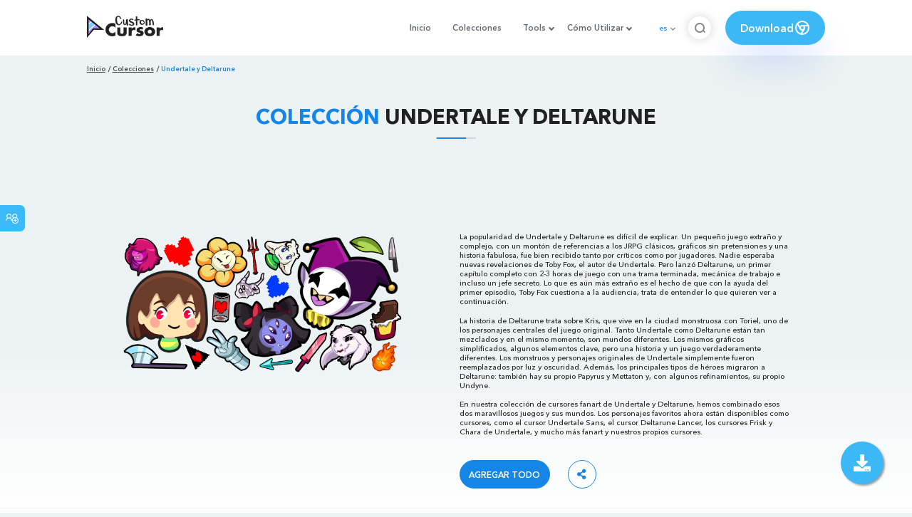

--- FILE ---
content_type: text/html; charset=utf-8
request_url: https://custom-cursor.com/es/collection/undertale-and-deltarune
body_size: 17705
content:
<!DOCTYPE html><html class="no-js" lang="es"><head><meta charset="utf-8"><meta name="viewport" content="width=device-width, initial-scale=1"><link rel="apple-touch-icon" href="/apple-touch-icon.png"><link rel="icon" href="/images/favicon.ico"><title>Colección cursores Undertale y Deltarune - Custom Cursor</title><meta name="keywords" content="Undertale Deltarune Sans"><meta name="description" content="¡Encestarte! Está aquí, la colección de cursores Undertale y Deltarune."><meta name="author" content="BLife Team"><link rel="canonical" href="https://custom-cursor.com/es/collection/undertale-and-deltarune"><meta property="og:locale" content="es"><meta property="og:title" content="Colección cursores Undertale y Deltarune - Custom Cursor"><meta property="og:description" content="¡Encestarte! Está aquí, la colección de cursores Undertale y Deltarune."><meta property="og:type" content="website"><meta property="og:url" content="https://custom-cursor.com/es/collection/undertale-and-deltarune"><meta property="og:image" content="https://cdn.custom-cursor.com/collections/138/cover-collection-undertale.png"><meta property="og:image:type" content="image/png"><script type="application/ld+json">{ "@context": "https://schema.org/", "@type": "BreadcrumbList", "itemListElement": [{"@type":"ListItem","position":1,"name":"Inicio","item":"https://custom-cursor.com/es"},{"@type":"ListItem","position":2,"name":"Colecciones","item":"https://custom-cursor.com/es/collections"},{"@type":"ListItem","position":3,"name":"Undertale y Deltarune","item":"https://custom-cursor.com/es/collection/undertale-and-deltarune"}] }
</script><script type="application/ld+json">{"@context":"https://schema.org","@type":"Article","mainEntityOfPage":{"@type":"WebPage","@id":"https://custom-cursor.com/es/collection/undertale-and-deltarune"},"headline":"Colección cursores Undertale y Deltarune - Custom Cursor","description":"¡Encestarte! Está aquí, la colección de cursores Undertale y Deltarune.","image":{"@type":"ImageObject","url":"https://cdn.custom-cursor.com/collections/138/cover-collection-undertale.png"},"author":{"@type":"Person","name":"BLife Team"},"publisher":{"@type":"Organization","name":"BLife Team","logo":{"@type":"ImageObject","url":"https://custom-cursor.com/favicon.ico","width":32,"height":32}},"datePublished":"2019-10-21T12:29:59.000Z","dateModified":"2026-01-20T23:05:02.000Z"}</script><link rel="preconnect" href="//cdn.custom-cursor.com" crossorigin><link rel="dns-prefetch" href="//cdn.custom-cursor.com"><meta name="facebook-domain-verification" content="s1ntswtjl4vs3qno9bo1s9050xxp76"><link rel="preload" as="font" href="/fonts/AvenirNextCyr-Bold.woff2" type="font/woff2" crossorigin="anonymous"><link rel="preload" as="font" href="/fonts/AvenirNextCyr-Demi.woff2" type="font/woff2" crossorigin="anonymous"><link rel="preload" as="font" href="/fonts/AvenirNextCyr-Medium.woff2" type="font/woff2" crossorigin="anonymous"><link rel="preload" as="font" href="/fonts/fa-brands-400.woff2" type="font/woff2" crossorigin="anonymous"><link rel="preload" as="font" href="/fonts/fa-regular-400.woff2" type="font/woff2" crossorigin="anonymous"><link rel="preload" as="font" href="/fonts/fa-solid-900.woff2" type="font/woff2" crossorigin="anonymous"><link rel="stylesheet" href="/styles/vendor.css?t=23092021"><link rel="stylesheet" href="/styles/header.css?t=1768964316698"><script>window.Messages = {added: "Agregado",
    notify: {
        success: "Éxito",
        error: "Error",
        errorMessage: "Mensaje de error",
        select_a_cursor_or_pointer: "Seleccione un cursor o puntero",
        curor_pack_is_set: "El paquete de cursor está activo",
        cursor_pack_added_to_my_collection: "Paquete de cursor agregado a mi colección"
    }
}</script><link rel="stylesheet" href="/styles/collection.css?t=09082021"><script async src="https://www.googletagmanager.com/gtag/js?id=G-ERTYZQTKXY"></script><script type="application/javascript">window.dataLayer = window.dataLayer || []; function gtag() { dataLayer.push(arguments); } gtag('js', new Date());gtag('config', 'G-ERTYZQTKXY');</script><script type="application/javascript">window.CC_TRANSLATE = { NO_INSTALL: {} }</script><script async src="https://pagead2.googlesyndication.com/pagead/js/adsbygoogle.js?client=ca-pub-2191188247269206"
     crossorigin="anonymous"></script><script id="data" type="application/json">{"138":{"id":138,"items":[11694,9612,9588,9056,8318,6037,5971,5916,5785,5667,5646,5593,5376,5302,4556,4427,4392,3796,3483,3305,3297,3272,3140,3068,2966,1889,1829,1696,1683,1648,1634,1561,1539,1518,1498,1482,1412,1368,1316,1266,1227,1220,1202,1187,1159,1126,1101,1064,1050,1013,911,679,643,406]}}</script><style>::-webkit-scrollbar {
    height: 12px !important;
    width: 10px !important;
}

.c-share {
    color: #1586e6;
    animation: pulse 1s ease-out infinite;
    animation-iteration-count: 2;
    border-color: #1586e6;
}

@keyframes pulse {
    0% {
        opacity: 0.9;
        transform: scale(0.8);
    }
    30% {
        opacity: 1;
        transform: scale(1);
    }
    70% {
        opacity: 1;
        transform: scale(1);
    }
    100% {
        opacity: 0.9;
        transform: scale(0.8);
    }
}

.privacy{
    width: 100%;
}
.privacy a:hover {
    color: #aa80e3;;
}

.privacy a {
    color: #212121;
    transition: color .3s ease-in-out;
    font-family: "Avenir Next Cyr Medium" !important;
    font-size: 16px;
}
</style></head><body><header><style>.header-row ul {
    margin-bottom: 0px !important;
}

li.dropdown:before {
    position: absolute;
    content: "";
    padding: 2px;
    border: solid #61676e;
    border-width: 0 2px 2px 0;
    transform: translateY(-50%) rotate(45deg);
    top: 50%;
    right: 0;
    margin-right: -4px
}

.download_button {
    --primary: #3cb8f6;
    --shadow: rgba(39, 94, 254, .2);
    position: relative;
    display: flex;
    flex-wrap: nowrap;
    align-content: center;
    align-items: center;
    justify-content: center;
    margin-left: 20px;
    padding: 10px 15px;
    border-radius: 30px;
    background: var(--primary);
    overflow: hidden;
    box-shadow: 0 32px 48px -8px var(--shadow);
    font: .8333333333vw Avenir Next Cyr Demi;
    color: white;
    width: 140px !important;
    height: 48px;
    font-size: 15px;
    gap: 5px;
}

.download_button .text {
    color: white;
}

.download_button i {
    padding: 7px;
}

.download_button:hover {
    --primary: #aa80e3;
    text-decoration: none
}

.download_button.rate {
    --primary: #aa80e3;
}

.download_button.rate:hover {
    --primary: #3cb8f6;
}

.download_button svg {
    width: 24px;
    height: 24px;
    display: block;
    color: #fff;
}

ul.header-menu > li {
    padding-top: 5px;
    padding-bottom: 5px
}

.dropbtn {
    padding: 16px;
    font-size: 16px;
    border: none;
}

.dropdown {
    position: relative;
    display: inline-block;
}

/* Dropdown Content (Hidden by Default) */
.dropdown-content {
    display: none;
    position: absolute;
    padding: 10px;
    margin-top: 5px;
    box-shadow: 0 0 1.0416666667vw rgba(0, 0, 0, .18);
    background: #fff;
    border-radius: 10px;
    z-index: 9999;

}

.dropdown-content li {
    margin-right: 0;
}

.dropdown-content li {
    padding-left: 10px;
    padding-right: 15px;
}

/* Links inside the dropdown */
.dropdown-content a {
    color: black;
    text-decoration: none;
    display: block;
    white-space: nowrap;

}

/* Change color of dropdown links on hover */
.dropdown-content a:hover {

}

/* Show the dropdown menu on hover */
.dropdown:hover .dropdown-content {
    display: block;
    right: 0;
}

/* Change the background color of the dropdown button when the dropdown content is shown */
.dropdown:hover .dropbtn {

}

@media (max-width: 991px) {
    .header-menu {
        height: auto !important;
    }

}


</style><div class="header-row"><div class="burger"><span></span></div><a class="header-logo" href="/es" title="Custom Cursor"><img src="https://custom-cursor.com/images/logo.png" alt="Custom Cursor"></a><ul class="header-menu"><li><a href="/es">Inicio</a></li><li><a href="/es/collections">Colecciones</a></li><li class="dropdown"><a class="dropbtn" href="javascript:void(0)">Tools</a><ul class="dropdown-content"><li><a href="/es/constructor">Cursor Constructor</a></li><li><a href="/es/cursor-creator">Custom Cursor Creator</a></li><li><a href="/es/randomizer">Magic 8 Ball Randomizer</a></li><li><a href="/es/custom-cursor-unblocked" target="_blank">Custom Cursor Unblocked</a></li><li><a href="https://community.custom-cursor.com/" target="_blank">Cursor Community</a></li></ul></li><li class="dropdown"><a class="dropbtn" href="javascript:void(0)">Cómo Utilizar</a><ul class="dropdown-content"><li><a href="/es//how-to-use/chrome">¿CÓMO USAR CURSOR PERSONALIZADO PARA CROME</a></li><li><a href="/es/how-to-use/windows">¿CÓMO USAR CUSTOM CURSOR PARA Windows</a></li></ul></li><li class="menu-mobile line"><a href="/es">Inicio</a></li><li class="menu-mobile line"><a href="/es/collections">Colecciones</a></li><li class="menu-mobile line"><a href="/es/constructor">Cursor Constructor</a></li><li class="menu-mobile line"><a href="/es/cursor-creator">Custom Cursor Creator</a></li><li class="menu-mobile line"><a href="/es/randomizer">Magic 8 Ball Randomizer</a></li><li class="menu-mobile line"><a href="/es/custom-cursor-unblocked">Custom Cursor Unblocked</a></li><li class="menu-mobile line"><a href="https://community.custom-cursor.com/">Cursor Community</a></li><li class="menu-mobile line"><a href="/es//how-to-use/chrome">¿CÓMO USAR CURSOR PERSONALIZADO PARA CROME</a></li><li class="menu-mobile line"><a href="/es/how-to-use/windows">¿CÓMO USAR CUSTOM CURSOR PARA Windows</a></li></ul><div class="header-lan"><div class="lan-current">es</div><ul class="lan-list"><li><a href="/en/collection/undertale-and-deltarune">en</a></li><li><a href="/es/collection/undertale-and-deltarune">es</a></li><li><a href="/fr/collection/undertale-and-deltarune">fr</a></li><li><a href="/ru/collection/undertale-and-deltarune">ru</a></li></ul></div><div class="header-btn-search"><img src="https://custom-cursor.com/images/icons/search-icon.png" alt="Search for custom-cursor.com"></div><a class="download_button" href="https://chrome.google.com/webstore/detail/custom-cursor-for-chrome/ogdlpmhglpejoiomcodnpjnfgcpmgale?utm_source=site&amp;utm_medium=link&amp;utm_campaign=hover_button" target="_blank" category="download"><div class="text">Download</div><svg><use xlink:href="#chrome"></use></svg></a><svg xmlns="http://www.w3.org/2000/svg" style="display: none;"><symbol id="chrome" xmlns="http://www.w3.org/2000/svg" width="24" height="24" viewBox="0 0 24 24" stroke-width="2" stroke="currentColor" fill="none" stroke-linecap="round" stroke-linejoin="round"><path stroke="none" d="M0 0h24v24H0z" fill="none"></path><circle cx="12" cy="12" r="9"></circle><circle cx="12" cy="12" r="3"></circle><path d="M12 9h8.4"></path><path d="M14.598 13.5l-4.2 7.275"></path><path d="M9.402 13.5l-4.2 -7.275"></path></symbol><symbol id="firefox" xmlns="http://www.w3.org/2000/svg" width="24" height="24" viewBox="0 0 24 24" stroke-width="2" stroke="currentColor" fill="none" stroke-linecap="round" stroke-linejoin="round"><path stroke="none" d="M0 0h24v24H0z" fill="none"></path><path d="M4.028 7.82a9 9 0 1 0 12.823 -3.4c-1.636 -1.02 -3.064 -1.02 -4.851 -1.02h-1.647"></path><path d="M4.914 9.485c-1.756 -1.569 -.805 -5.38 .109 -6.17c.086 .896 .585 1.208 1.111 1.685c.88 -.275 1.313 -.282 1.867 0c.82 -.91 1.694 -2.354 2.628 -2.093c-1.082 1.741 -.07 3.733 1.371 4.173c-.17 .975 -1.484 1.913 -2.76 2.686c-1.296 .938 -.722 1.85 0 2.234c.949 .506 3.611 -.995 4.545 .354c-1.698 .102 -1.536 3.107 -3.983 2.727c2.523 .957 4.345 .462 5.458 -.34c1.965 -1.52 2.879 -3.542 2.879 -5.557c-.014 -1.398 .194 -2.695 -1.26 -4.75"></path></symbol><symbol id="windows" xmlns="http://www.w3.org/2000/svg" width="24" height="24" viewBox="0 0 24 24" stroke-width="2" stroke="currentColor" fill="none" stroke-linecap="round" stroke-linejoin="round"><path stroke="none" d="M0 0h24v24H0z" fill="none"></path><path d="M17.8 20l-12 -1.5c-1 -.1 -1.8 -.9 -1.8 -1.9v-9.2c0 -1 .8 -1.8 1.8 -1.9l12 -1.5c1.2 -.1 2.2 .8 2.2 1.9v12.1c0 1.2 -1.1 2.1 -2.2 1.9z"></path><line x1="12" y1="5" x2="12" y2="19"></line><line x1="4" y1="12" x2="20" y2="12"></line></symbol><symbol id="edge" xmlns="http://www.w3.org/2000/svg" width="24" height="24" viewBox="0 0 24 24" stroke-width="2" stroke="currentColor" fill="none" stroke-linecap="round" stroke-linejoin="round"><path stroke="none" d="M0 0h24v24H0z" fill="none"></path><path d="M20.978 11.372a9 9 0 1 0 -1.593 5.773"></path><path d="M20.978 11.372c.21 2.993 -5.034 2.413 -6.913 1.486c1.392 -1.6 .402 -4.038 -2.274 -3.851c-1.745 .122 -2.927 1.157 -2.784 3.202c.28 3.99 4.444 6.205 10.36 4.79"></path><path d="M3.022 12.628c-.283 -4.043 8.717 -7.228 11.248 -2.688"></path><path d="M12.628 20.978c-2.993 .21 -5.162 -4.725 -3.567 -9.748"></path></symbol><symbol id="star" xmlns="http://www.w3.org/2000/svg" width="24" height="24" viewBox="0 0 24 24" stroke-width="2" stroke="currentColor" fill="none" stroke-linecap="round" stroke-linejoin="round"><path stroke="none" d="M0 0h24v24H0z" fill="none"></path><path d="M12 17.75l-6.172 3.245l1.179 -6.873l-5 -4.867l6.9 -1l3.086 -6.253l3.086 6.253l6.9 1l-5 4.867l1.179 6.873z"></path></symbol></svg><div class="menu-search-container"><div class="menu-search-input"><form><input class="typeahead tt-hint" type="text" placeholder="Buscar custom-cursor.com"></form></div><div class="search-sub-menu"><div id="resultSearch"><h3>Resultados de la búsqueda:</h3><ul id="result" aria-expanded="false"></ul></div><div id="quickLinks"><h3>Enlaces Rápidos</h3><ul><li><a href="/es/editors_picks" title="Selección del Editor">Selección del Editor</a></li><li><a href="/es/tops" title="Cursores Top">Cursores Top</a></li><li><a href="/es/packs" title="Nuevos Cursores">Nuevos Cursores</a></li><li><a href="https://community.custom-cursor.com" target="_blank" title="Foro Comunitario">Foro Comunitario</a></li></ul></div></div></div></div></header><section class="block-breadcrumbs"><div class="breadcrumbs-container"><ul class="breadcrumbs"><li><a href="/es" title="Inicio">Inicio</a></li><li><a href="/es/collections" title="Colecciones">Colecciones</a></li><li>Undertale y Deltarune</li></ul></div></section><section class="block-detail"><div class="container"><h1 class="page-title"><span>Colección</span> Undertale y Deltarune</h1><div class="col-lg-12"><div style="text-align: center; margin-bottom: 25px">
<!-- Pack List Top -->
<ins class="adsbygoogle"
     style="display:block; width:728px; height:90px; margin: 0 auto; max-height: 90px;"
     data-ad-client="ca-pub-2191188247269206"
     data-ad-slot="6189407047"
     data-ad-format="horizontal"
     data-full-width-responsive="false"></ins>
<script>
     (adsbygoogle = window.adsbygoogle || []).push({});
</script>
</div>
</div><div class="detail-content"><div class="detail-content-img"><img src="https://cdn.custom-cursor.com/collections/138/cover-collection-undertale.png" alt="Undertale y Deltarune cursor collection" loading="lazy" style="width: 100%"></div><div class="detail-content-box"><div class="detail-content-text"><p>La popularidad de Undertale y Deltarune es difícil de explicar. Un pequeño juego extraño y complejo, con un montón de referencias a los JRPG clásicos, gráficos sin pretensiones y una historia fabulosa, fue bien recibido tanto por críticos como por jugadores. Nadie esperaba nuevas revelaciones de Toby Fox, el autor de Undertale. Pero lanzó Deltarune, un primer capítulo completo con 2-3 horas de juego con una trama terminada, mecánica de trabajo e incluso un jefe secreto. Lo que es aún más extraño es el hecho de que con la ayuda del primer episodio, Toby Fox cuestiona a la audiencia, trata de entender lo que quieren ver a continuación.</p><p>La historia de Deltarune trata sobre Kris, que vive en la ciudad monstruosa con Toriel, uno de los personajes centrales del juego original. Tanto Undertale como Deltarune están tan mezclados y en el mismo momento, son mundos diferentes. Los mismos gráficos simplificados, algunos elementos clave, pero una historia y un juego verdaderamente diferentes. Los monstruos y personajes originales de Undertale simplemente fueron reemplazados por luz y oscuridad. Además, los principales tipos de héroes migraron a Deltarune: también hay su propio Papyrus y Mettaton y, con algunos refinamientos, su propio Undyne.</p><p>En nuestra colección de cursores fanart de Undertale y Deltarune, hemos combinado esos dos maravillosos juegos y sus mundos. Los personajes favoritos ahora están disponibles como cursores, como el cursor Undertale Sans, el cursor Deltarune Lancer, los cursores Frisk y Chara de Undertale, y mucho más fanart y nuestros propios cursores.</p></div><a class="btn btn-add btn-add btn__blue add-to-collection" href="#" data-name="Undertale y Deltarune" data-collection-id="138" title="Agregar todo">Agregar todo</a><div class="c-share"><i class="fas fa-share-alt"></i><div class="soc c-soc"><a href="#" rel="noopener" data-social="facebook" data-collection-name="Undertale y Deltarune" onclick="javascript:window.open('http://www.facebook.com/sharer.php?u=https://custom-cursor.com/es/collection/undertale-and-deltarune', '', 'menubar=no,toolbar=no,resizable=yes,scrollbars=yes,height=300,width=600');return true;"><i class="fab fa-facebook-f"></i></a><a data-social="twitter" rel="noopener" data-collection-name="Undertale y Deltarune" href="https://twitter.com/share?url=https://custom-cursor.com/es/collection/undertale-and-deltarune&amp;text=¡Encestarte! Está aquí, la colección de cursores Undertale y Deltarune.&amp;hashtags=customcursor" target="_blank" onclick="javascript:window.open(this.href, '', 'menubar=no,toolbar=no,resizable=yes,scrollbars=yes,height=300,width=600');return false;"><i class="fab fa-twitter"></i></a><a data-social="pinterest" rel="noopener" data-collection-name="Undertale y Deltarune" href="https://pinterest.com/pin/create/button/?url=https://custom-cursor.com/es/collection/undertale-and-deltarune&amp;media=https://cdn.custom-cursor.com/collections/138/cover-collection-undertale.png&amp;description=¡Encestarte! Está aquí, la colección de cursores Undertale y Deltarune." target="_blank" onclick="javascript:window.open(this.href, '', 'menubar=no,toolbar=no,resizable=yes,scrollbars=yes,height=300,width=600');return false;"><i class="fab fa-pinterest-p"></i></a><a data-social="tumblr" rel="noopener" data-collection-name="Undertale y Deltarune" href="https://www.tumblr.com/share/link?url=https://custom-cursor.com/es/collection/undertale-and-deltarune&amp;title=Colección cursores Undertale y Deltarune - Custom Cursor" target="_blank" onclick="javascript:window.open(this.href, '', 'menubar=no,toolbar=no,resizable=yes,scrollbars=yes,height=300,width=600');return false;"><i class="fab fa-tumblr"></i></a><a data-social="reddit" rel="noopener" data-collection-name="Undertale y Deltarune" href="http://reddit.com/submit?url=https://custom-cursor.com/es/collection/undertale-and-deltarune&amp;title=Colección cursores Undertale y Deltarune - Custom Cursor" target="_blank" onclick="javascript:window.open(this.href, '', 'menubar=no,toolbar=no,resizable=yes,scrollbars=yes,height=300,width=600');return false;"><i class="fab fa-reddit-alien"></i></a></div></div></div></div></div></section><section class="block-items block-items__page" style="margin-top: 25px;"><div class="container"><h2 class="block-title">Colecciones <span>relacionadas</span></h2><div class="row" style="justify-content: center"><div class="collection-top tab-menu-style" style="justify-content: center"><a class="btn" href="/es/collection/castle-crashers?utm_source=custom-cursor&amp;utm_medium=related&amp;utm_campaign=related" title="Castle Crashers">Castle Crashers</a><a class="btn" href="/es/collection/cuphead?utm_source=custom-cursor&amp;utm_medium=related&amp;utm_campaign=related" title="Cuphead">Cuphead</a><a class="btn" href="/es/collection/hollow-knight?utm_source=custom-cursor&amp;utm_medium=related&amp;utm_campaign=related" title="Hollow Knight">Hollow Knight</a><a class="btn" href="/es/collection/games?utm_source=custom-cursor&amp;utm_medium=related&amp;utm_campaign=related" title="Juegos">Juegos</a><a class="btn" href="/es/collection/omori?utm_source=custom-cursor&amp;utm_medium=related&amp;utm_campaign=related" title="OMORI">OMORI</a><a class="btn" href="/es/collection/pac-man?utm_source=custom-cursor&amp;utm_medium=related&amp;utm_campaign=related" title="Pac-Man">Pac-Man</a><a class="btn" href="/es/collection/poppy-playtime?utm_source=custom-cursor&amp;utm_medium=related&amp;utm_campaign=related" title="Poppy Playtime">Poppy Playtime</a></div></div></div></section><section class="block-items block-items__page"><div class='col-lg-12'>
<div style='text-align: center; margin-bottom:10px; margin-top:10px'>

<!-- Collection packs mid 3 -->
<ins class="adsbygoogle"
     style="display:block"
     data-ad-client="ca-pub-2191188247269206"
     data-ad-slot="1404193651"
     data-ad-format="auto"
     data-full-width-responsive="true"></ins>
<script>
     (adsbygoogle = window.adsbygoogle || []).push({});
</script>
</div>
</div></section><section class="block-items block-items__page"><div class="container"><h2 class="block-title">Undertale y Deltarune <span>de Cursores </span></h2><div class="row"><div class="col-lg-3 col-md-4 col-sm-6 mb20"><div class="item"><span class="item-label item-label__star addToFavorite" data-id="11694"><i class="fas fa-star"></i></span><h3 class="item-name"><a href="/es/collection/undertale-and-deltarune/deltarune-tenna" title="Deltarune Tenna">Deltarune Tenna cursor</a></h3><a class="item-img" href="/es/collection/undertale-and-deltarune/deltarune-tenna" title="Deltarune Tenna cursor"><img loading="lazy" alt="Deltarune Tenna cursor" src="https://cdn.custom-cursor.com/packs/11694/medium/game-deltarune-tenna-pack.png"></a><div class="items-btn"><div class="btn-group disabled"><a class="btn_add btn_mul add-pack" href="javascript:void(0)" data-name="Deltarune Tenna" data-pack-id="11694" data-collection-id="138" title="agregar cursor a browser extension">Agregar</a><a class="btn_win btn_mul install-pack" href="customcur://504aed35-c799-4a34-be53-c54354bd1c77" title="agregar cursor a cursor cursor para Windows"><i class="fab fa-windows"></i></a></div><a class="btn btn__white" href="/es/collection/undertale-and-deltarune/deltarune-tenna" data-id="11694" title="Ver">Ver</a></div></div></div><div class="col-lg-3 col-md-4 col-sm-6 mb20"><div class="item"><span class="item-label item-label__star addToFavorite" data-id="9612"><i class="fas fa-star"></i></span><h3 class="item-name"><a href="/es/collection/undertale-and-deltarune/deltarune-hathy-scepter" title="Deltarune Hathy and Scepter">Deltarune Hathy and Scepter cursor</a></h3><a class="item-img" href="/es/collection/undertale-and-deltarune/deltarune-hathy-scepter" title="Deltarune Hathy and Scepter cursor"><img loading="lazy" alt="Deltarune Hathy and Scepter cursor" src="https://cdn.custom-cursor.com/packs/9612/medium/undertale-and-deltarune-hathy-pack.png"></a><div class="items-btn"><div class="btn-group disabled"><a class="btn_add btn_mul add-pack" href="javascript:void(0)" data-name="Deltarune Hathy and Scepter" data-pack-id="9612" data-collection-id="138" title="agregar cursor a browser extension">Agregar</a><a class="btn_win btn_mul install-pack" href="customcur://372f5b59-aba9-4eda-a888-7cd5840a8654" title="agregar cursor a cursor cursor para Windows"><i class="fab fa-windows"></i></a></div><a class="btn btn__white" href="/es/collection/undertale-and-deltarune/deltarune-hathy-scepter" data-id="9612" title="Ver">Ver</a></div></div></div><div class="col-lg-3 col-md-4 col-sm-6 mb20"><div class="item"><span class="item-label item-label__star addToFavorite" data-id="9588"><i class="fas fa-star"></i></span><h3 class="item-name"><a href="/es/collection/undertale-and-deltarune/deltarune-rudinn-dagger" title="Deltarune Rudinn and Dagger">Deltarune Rudinn and Dagger cursor</a></h3><a class="item-img" href="/es/collection/undertale-and-deltarune/deltarune-rudinn-dagger" title="Deltarune Rudinn and Dagger cursor"><img loading="lazy" alt="Deltarune Rudinn and Dagger cursor" src="https://cdn.custom-cursor.com/packs/9588/medium/undertale-and-deltarune-rudinn-pack.png"></a><div class="items-btn"><div class="btn-group disabled"><a class="btn_add btn_mul add-pack" href="javascript:void(0)" data-name="Deltarune Rudinn and Dagger" data-pack-id="9588" data-collection-id="138" title="agregar cursor a browser extension">Agregar</a><a class="btn_win btn_mul install-pack" href="customcur://84f48429-13d1-4455-80e1-7504b421914b" title="agregar cursor a cursor cursor para Windows"><i class="fab fa-windows"></i></a></div><a class="btn btn__white" href="/es/collection/undertale-and-deltarune/deltarune-rudinn-dagger" data-id="9588" title="Ver">Ver</a></div></div></div><div class="col-lg-3 col-md-4 col-sm-6 mb20"><div class="item"><span class="item-label item-label__star addToFavorite" data-id="9056"><i class="fas fa-star"></i></span><h3 class="item-name"><a href="/es/collection/undertale-and-deltarune/deltarune-clover" title="Deltarune Clover">Deltarune Clover cursor</a></h3><a class="item-img" href="/es/collection/undertale-and-deltarune/deltarune-clover" title="Deltarune Clover cursor"><img loading="lazy" alt="Deltarune Clover cursor" src="https://cdn.custom-cursor.com/packs/9056/medium/deltarune-clover-pack.png"></a><div class="items-btn"><div class="btn-group disabled"><a class="btn_add btn_mul add-pack" href="javascript:void(0)" data-name="Deltarune Clover" data-pack-id="9056" data-collection-id="138" title="agregar cursor a browser extension">Agregar</a><a class="btn_win btn_mul install-pack" href="customcur://e4bc14ab-b192-404c-90c7-139b96aee1d5" title="agregar cursor a cursor cursor para Windows"><i class="fab fa-windows"></i></a></div><a class="btn btn__white" href="/es/collection/undertale-and-deltarune/deltarune-clover" data-id="9056" title="Ver">Ver</a></div></div></div><div class="col-lg-3 col-md-4 col-sm-6 mb20"><div class="item"><span class="item-label item-label__star addToFavorite" data-id="8318"><i class="fas fa-star"></i></span><h3 class="item-name"><a href="/es/collection/undertale-and-deltarune/deltarune-swatch-pink-tie" title="Deltarune Swatch and Pink Tie">Deltarune Swatch and Pink Tie cursor</a></h3><a class="item-img" href="/es/collection/undertale-and-deltarune/deltarune-swatch-pink-tie" title="Deltarune Swatch and Pink Tie cursor"><img loading="lazy" alt="Deltarune Swatch and Pink Tie cursor" src="https://cdn.custom-cursor.com/packs/8318/medium/undertale-and-deltarune-swatch-pack.png"></a><div class="items-btn"><div class="btn-group disabled"><a class="btn_add btn_mul add-pack" href="javascript:void(0)" data-name="Deltarune Swatch and Pink Tie" data-pack-id="8318" data-collection-id="138" title="agregar cursor a browser extension">Agregar</a><a class="btn_win btn_mul install-pack" href="customcur://6f9ed565-3455-46a4-8575-8b5c6838af25" title="agregar cursor a cursor cursor para Windows"><i class="fab fa-windows"></i></a></div><a class="btn btn__white" href="/es/collection/undertale-and-deltarune/deltarune-swatch-pink-tie" data-id="8318" title="Ver">Ver</a></div></div></div><div class="col-lg-3 col-md-4 col-sm-6 mb20"><div class="item"><span class="item-label item-label__star addToFavorite" data-id="6037"><i class="fas fa-star"></i></span><h3 class="item-name"><a href="/es/collection/undertale-and-deltarune/deltarune-tasque-manager-whip" title="Deltatune Tasque Manager and Whip">Deltatune Tasque Manager and Whip cursor</a></h3><a class="item-img" href="/es/collection/undertale-and-deltarune/deltarune-tasque-manager-whip" title="Deltatune Tasque Manager and Whip cursor"><img loading="lazy" alt="Deltatune Tasque Manager and Whip cursor" src="https://cdn.custom-cursor.com/packs/6037/medium/undertale-and-deltarune-tasque-manager-and-whip-pack.png"></a><div class="items-btn"><div class="btn-group disabled"><a class="btn_add btn_mul add-pack" href="javascript:void(0)" data-name="Deltatune Tasque Manager and Whip" data-pack-id="6037" data-collection-id="138" title="agregar cursor a browser extension">Agregar</a><a class="btn_win btn_mul install-pack" href="customcur://15a1cae4-3f9a-44f0-b7f9-9a885a8df0c7" title="agregar cursor a cursor cursor para Windows"><i class="fab fa-windows"></i></a></div><a class="btn btn__white" href="/es/collection/undertale-and-deltarune/deltarune-tasque-manager-whip" data-id="6037" title="Ver">Ver</a></div></div></div><div class="col-lg-3 col-md-4 col-sm-6 mb20"><div class="item"><span class="item-label item-label__star addToFavorite" data-id="5971"><i class="fas fa-star"></i></span><h3 class="item-name"><a href="/es/collection/undertale-and-deltarune/deltarune-noelle" title="Deltarune Noelle Holiday and Iceshock">Deltarune Noelle Holiday and Iceshock cursor</a></h3><a class="item-img" href="/es/collection/undertale-and-deltarune/deltarune-noelle" title="Deltarune Noelle Holiday and Iceshock cursor"><img loading="lazy" alt="Deltarune Noelle Holiday and Iceshock cursor" src="https://cdn.custom-cursor.com/packs/5971/medium/undertale-noelle-holiday-and-iceshock-cursor-pack.png"></a><div class="items-btn"><div class="btn-group disabled"><a class="btn_add btn_mul add-pack" href="javascript:void(0)" data-name="Deltarune Noelle Holiday and Iceshock" data-pack-id="5971" data-collection-id="138" title="agregar cursor a browser extension">Agregar</a><a class="btn_win btn_mul install-pack" href="customcur://6552ce87-5d6f-48f8-b878-cc0ccdb910ed" title="agregar cursor a cursor cursor para Windows"><i class="fab fa-windows"></i></a></div><a class="btn btn__white" href="/es/collection/undertale-and-deltarune/deltarune-noelle" data-id="5971" title="Ver">Ver</a></div></div></div><div class="col-lg-3 col-md-4 col-sm-6 mb20"><div class="item"><span class="item-label item-label__star addToFavorite" data-id="5916"><i class="fas fa-star"></i></span><h3 class="item-name"><a href="/es/collection/undertale-and-deltarune/deltarune-berdly" title="Deltarune Berdly and Battle Axe">Deltarune Berdly and Battle Axe cursor</a></h3><a class="item-img" href="/es/collection/undertale-and-deltarune/deltarune-berdly" title="Deltarune Berdly and Battle Axe cursor"><img loading="lazy" alt="Deltarune Berdly and Battle Axe cursor" src="https://cdn.custom-cursor.com/packs/5912/medium/undertale-and-deltarune-berdly-and-battle-axe-pack.png"></a><div class="items-btn"><div class="btn-group disabled"><a class="btn_add btn_mul add-pack" href="javascript:void(0)" data-name="Deltarune Berdly and Battle Axe" data-pack-id="5916" data-collection-id="138" title="agregar cursor a browser extension">Agregar</a><a class="btn_win btn_mul install-pack" href="customcur://b8b16c6b-02f6-48dc-ae24-57404549015f" title="agregar cursor a cursor cursor para Windows"><i class="fab fa-windows"></i></a></div><a class="btn btn__white" href="/es/collection/undertale-and-deltarune/deltarune-berdly" data-id="5916" title="Ver">Ver</a></div></div></div><div class="col-lg-3 col-md-4 col-sm-6 mb20"><div class="item"><span class="item-label item-label__star addToFavorite" data-id="5785"><i class="fas fa-star"></i></span><h3 class="item-name"><a href="/es/collection/undertale-and-deltarune/deltarune-kris-knife" title="Deltarune Kris and Knife">Deltarune Kris and Knife cursor</a></h3><a class="item-img" href="/es/collection/undertale-and-deltarune/deltarune-kris-knife" title="Deltarune Kris and Knife cursor"><img loading="lazy" alt="Deltarune Kris and Knife cursor" src="https://cdn.custom-cursor.com/packs/5785/medium/deltarune-light-world-kris-and-knife-pack.png"></a><div class="items-btn"><div class="btn-group disabled"><a class="btn_add btn_mul add-pack" href="javascript:void(0)" data-name="Deltarune Kris and Knife" data-pack-id="5785" data-collection-id="138" title="agregar cursor a browser extension">Agregar</a><a class="btn_win btn_mul install-pack" href="customcur://3723d9f5-1b65-4eda-abc5-78c3d49cd980" title="agregar cursor a cursor cursor para Windows"><i class="fab fa-windows"></i></a></div><a class="btn btn__white" href="/es/collection/undertale-and-deltarune/deltarune-kris-knife" data-id="5785" title="Ver">Ver</a></div></div></div><div class="col-lg-3 col-md-4 col-sm-6 mb20"><div class="item"><span class="item-label item-label__star addToFavorite" data-id="5667"><i class="fas fa-star"></i></span><h3 class="item-name"><a href="/es/collection/undertale-and-deltarune/deltarune-white-ralsei" title="Deltarune White Ralsei">Deltarune White Ralsei cursor</a></h3><a class="item-img" href="/es/collection/undertale-and-deltarune/deltarune-white-ralsei" title="Deltarune White Ralsei cursor"><img loading="lazy" alt="Deltarune White Ralsei cursor" src="https://cdn.custom-cursor.com/packs/5667/medium/deltarune-ralsei-pack.png"></a><div class="items-btn"><div class="btn-group disabled"><a class="btn_add btn_mul add-pack" href="javascript:void(0)" data-name="Deltarune White Ralsei" data-pack-id="5667" data-collection-id="138" title="agregar cursor a browser extension">Agregar</a><a class="btn_win btn_mul install-pack" href="customcur://b881085c-5ac6-4f3f-a7be-01755b852208" title="agregar cursor a cursor cursor para Windows"><i class="fab fa-windows"></i></a></div><a class="btn btn__white" href="/es/collection/undertale-and-deltarune/deltarune-white-ralsei" data-id="5667" title="Ver">Ver</a></div></div></div><div class="col-lg-3 col-md-4 col-sm-6 mb20"><div class="item"><span class="item-label item-label__star addToFavorite" data-id="5646"><i class="fas fa-star"></i></span><h3 class="item-name"><a href="/es/collection/undertale-and-deltarune/undertale-greater-dog" title="Undertale Greater Dog and Spear">Undertale Greater Dog and Spear cursor</a></h3><a class="item-img" href="/es/collection/undertale-and-deltarune/undertale-greater-dog" title="Undertale Greater Dog and Spear cursor"><img loading="lazy" alt="Undertale Greater Dog and Spear cursor" src="https://cdn.custom-cursor.com/packs/5646/medium/undertale-and-deltarune-greater-dog-and-spear-pack.png"></a><div class="items-btn"><div class="btn-group disabled"><a class="btn_add btn_mul add-pack" href="javascript:void(0)" data-name="Undertale Greater Dog and Spear" data-pack-id="5646" data-collection-id="138" title="agregar cursor a browser extension">Agregar</a><a class="btn_win btn_mul install-pack" href="customcur://83d20f2f-5dea-43f8-9573-dc5c6fbd5ece" title="agregar cursor a cursor cursor para Windows"><i class="fab fa-windows"></i></a></div><a class="btn btn__white" href="/es/collection/undertale-and-deltarune/undertale-greater-dog" data-id="5646" title="Ver">Ver</a></div></div></div><div class="col-lg-3 col-md-4 col-sm-6 mb20"><div class="item"><span class="item-label item-label__star addToFavorite" data-id="5593"><i class="fas fa-star"></i></span><h3 class="item-name"><a href="/es/collection/undertale-and-deltarune/deltarune-seam" title="Deltarune Seam">Deltarune Seam cursor</a></h3><a class="item-img" href="/es/collection/undertale-and-deltarune/deltarune-seam" title="Deltarune Seam cursor"><img loading="lazy" alt="Deltarune Seam cursor" src="https://cdn.custom-cursor.com/packs/5593/medium/undertale-and-deltarune-seam-pack.png"></a><div class="items-btn"><div class="btn-group disabled"><a class="btn_add btn_mul add-pack" href="javascript:void(0)" data-name="Deltarune Seam" data-pack-id="5593" data-collection-id="138" title="agregar cursor a browser extension">Agregar</a><a class="btn_win btn_mul install-pack" href="customcur://525fa914-3270-4868-b89e-ede1d5eef512" title="agregar cursor a cursor cursor para Windows"><i class="fab fa-windows"></i></a></div><a class="btn btn__white" href="/es/collection/undertale-and-deltarune/deltarune-seam" data-id="5593" title="Ver">Ver</a></div></div></div><div class="col-lg-3 col-md-4 col-sm-6 mb20"><div class="item"><span class="item-label item-label__star addToFavorite" data-id="5376"><i class="fas fa-star"></i></span><h3 class="item-name"><a href="/es/collection/undertale-and-deltarune/deltarune-spamton-phone" title="Deltarune Spamton and Phone">Deltarune Spamton and Phone cursor</a></h3><a class="item-img" href="/es/collection/undertale-and-deltarune/deltarune-spamton-phone" title="Deltarune Spamton and Phone cursor"><img loading="lazy" alt="Deltarune Spamton and Phone cursor" src="https://cdn.custom-cursor.com/packs/5376/medium/deltarune-spamton-and-phone-pack.png"></a><div class="items-btn"><div class="btn-group disabled"><a class="btn_add btn_mul add-pack" href="javascript:void(0)" data-name="Deltarune Spamton and Phone" data-pack-id="5376" data-collection-id="138" title="agregar cursor a browser extension">Agregar</a><a class="btn_win btn_mul install-pack" href="customcur://7d996720-2b91-4ebf-ab51-42be1433992a" title="agregar cursor a cursor cursor para Windows"><i class="fab fa-windows"></i></a></div><a class="btn btn__white" href="/es/collection/undertale-and-deltarune/deltarune-spamton-phone" data-id="5376" title="Ver">Ver</a></div></div></div><div class="col-lg-3 col-md-4 col-sm-6 mb20"><div class="item"><span class="item-label item-label__star addToFavorite" data-id="5302"><i class="fas fa-star"></i></span><h3 class="item-name"><a href="/es/collection/undertale-and-deltarune/deltarune-queen-chalice" title="Deltarune Queen and Chalice">Deltarune Queen and Chalice cursor</a></h3><a class="item-img" href="/es/collection/undertale-and-deltarune/deltarune-queen-chalice" title="Deltarune Queen and Chalice cursor"><img loading="lazy" alt="Deltarune Queen and Chalice cursor" src="https://cdn.custom-cursor.com/packs/5302/medium/deltarune-queen-and-chalice-pack.png"></a><div class="items-btn"><div class="btn-group disabled"><a class="btn_add btn_mul add-pack" href="javascript:void(0)" data-name="Deltarune Queen and Chalice" data-pack-id="5302" data-collection-id="138" title="agregar cursor a browser extension">Agregar</a><a class="btn_win btn_mul install-pack" href="customcur://226d7cd3-1a68-495d-aa85-621a58003ae6" title="agregar cursor a cursor cursor para Windows"><i class="fab fa-windows"></i></a></div><a class="btn btn__white" href="/es/collection/undertale-and-deltarune/deltarune-queen-chalice" data-id="5302" title="Ver">Ver</a></div></div></div><div class="col-lg-3 col-md-4 col-sm-6 mb20"><div class="item"><span class="item-label item-label__star addToFavorite" data-id="4556"><i class="fas fa-star"></i></span><h3 class="item-name"><a href="/es/collection/undertale-and-deltarune/undertale-papyrus-bones" title="Undertale Papyrus and Bones">Undertale Papyrus and Bones cursor</a></h3><a class="item-img" href="/es/collection/undertale-and-deltarune/undertale-papyrus-bones" title="Undertale Papyrus and Bones cursor"><img loading="lazy" alt="Undertale Papyrus and Bones cursor" src="https://cdn.custom-cursor.com/packs/4556/medium/undertale-underswap-papyrus-and-bone-attacks-pack.png"></a><div class="items-btn"><div class="btn-group disabled"><a class="btn_add btn_mul add-pack" href="javascript:void(0)" data-name="Undertale Papyrus and Bones" data-pack-id="4556" data-collection-id="138" title="agregar cursor a browser extension">Agregar</a><a class="btn_win btn_mul install-pack" href="customcur://739d7978-f380-43b8-bb7b-41eeb222eb47" title="agregar cursor a cursor cursor para Windows"><i class="fab fa-windows"></i></a></div><a class="btn btn__white" href="/es/collection/undertale-and-deltarune/undertale-papyrus-bones" data-id="4556" title="Ver">Ver</a></div></div></div><div class="col-lg-3 col-md-4 col-sm-6 mb20"><div class="item"><span class="item-label item-label__star addToFavorite" data-id="4427"><i class="fas fa-star"></i></span><h3 class="item-name"><a href="/es/collection/undertale-and-deltarune/undertale-dream-staff" title="Undertale Dream!Sans and Staff">Undertale Dream!Sans and Staff cursor</a></h3><a class="item-img" href="/es/collection/undertale-and-deltarune/undertale-dream-staff" title="Undertale Dream!Sans and Staff cursor"><img loading="lazy" alt="Undertale Dream!Sans and Staff cursor" src="https://cdn.custom-cursor.com/packs/4427/medium/undertale-dream-sans-and-staff-pack.png"></a><div class="items-btn"><div class="btn-group disabled"><a class="btn_add btn_mul add-pack" href="javascript:void(0)" data-name="Undertale Dream!Sans and Staff" data-pack-id="4427" data-collection-id="138" title="agregar cursor a browser extension">Agregar</a><a class="btn_win btn_mul install-pack" href="customcur://064e9a32-6877-4ff5-8701-b0f2ba6a70a1" title="agregar cursor a cursor cursor para Windows"><i class="fab fa-windows"></i></a></div><a class="btn btn__white" href="/es/collection/undertale-and-deltarune/undertale-dream-staff" data-id="4427" title="Ver">Ver</a></div></div></div><div class="col-lg-12 col-md-12 col-sm-12 mb20"><div class='col-lg-12'>
<div style='text-align: center; margin-bottom:10px; margin-top:10px'>

<!-- pack list middle -->
<ins class="adsbygoogle"
     style="display:block"
     data-ad-client="ca-pub-2191188247269206"
     data-ad-slot="3594031270"
     data-ad-format="auto"
     data-full-width-responsive="true"></ins>
<script>
     (adsbygoogle = window.adsbygoogle || []).push({});
</script>
</div>
</div></div><div class="col-lg-3 col-md-4 col-sm-6 mb20"><div class="item"><span class="item-label item-label__star addToFavorite" data-id="4392"><i class="fas fa-star"></i></span><h3 class="item-name"><a href="/es/collection/undertale-and-deltarune/undertale-mad-mew" title="Undertale Mad Mew Mew">Undertale Mad Mew Mew cursor</a></h3><a class="item-img" href="/es/collection/undertale-and-deltarune/undertale-mad-mew" title="Undertale Mad Mew Mew cursor"><img loading="lazy" alt="Undertale Mad Mew Mew cursor" src="https://cdn.custom-cursor.com/packs/4392/medium/undertale-mad-mew-mew-pack.png"></a><div class="items-btn"><div class="btn-group disabled"><a class="btn_add btn_mul add-pack" href="javascript:void(0)" data-name="Undertale Mad Mew Mew" data-pack-id="4392" data-collection-id="138" title="agregar cursor a browser extension">Agregar</a><a class="btn_win btn_mul install-pack" href="customcur://a95c5bbf-2746-4d6a-b200-a68d486ca790" title="agregar cursor a cursor cursor para Windows"><i class="fab fa-windows"></i></a></div><a class="btn btn__white" href="/es/collection/undertale-and-deltarune/undertale-mad-mew" data-id="4392" title="Ver">Ver</a></div></div></div><div class="col-lg-3 col-md-4 col-sm-6 mb20"><div class="item"><span class="item-label item-label__star addToFavorite" data-id="3796"><i class="fas fa-star"></i></span><h3 class="item-name"><a href="/es/collection/undertale-and-deltarune/undertale-flowey-possession" title="Undertale Flowey Possession">Undertale Flowey Possession cursor</a></h3><a class="item-img" href="/es/collection/undertale-and-deltarune/undertale-flowey-possession" title="Undertale Flowey Possession cursor"><img loading="lazy" alt="Undertale Flowey Possession cursor" src="https://cdn.custom-cursor.com/packs/3796/medium/undertale-au-flowey-cursor-pack.png"></a><div class="items-btn"><div class="btn-group disabled"><a class="btn_add btn_mul add-pack" href="javascript:void(0)" data-name="Undertale Flowey Possession" data-pack-id="3796" data-collection-id="138" title="agregar cursor a browser extension">Agregar</a><a class="btn_win btn_mul install-pack" href="customcur://8e66730c-3192-477d-b4e9-dfd687027d2c" title="agregar cursor a cursor cursor para Windows"><i class="fab fa-windows"></i></a></div><a class="btn btn__white" href="/es/collection/undertale-and-deltarune/undertale-flowey-possession" data-id="3796" title="Ver">Ver</a></div></div></div><div class="col-lg-3 col-md-4 col-sm-6 mb20"><div class="item"><span class="item-label item-label__star addToFavorite" data-id="3483"><i class="fas fa-star"></i></span><h3 class="item-name"><a href="/es/collection/undertale-and-deltarune/undertale-burgerpants-glamburger" title="Undertale Burgerpants and Glamburger">Undertale Burgerpants and Glamburger cursor</a></h3><a class="item-img" href="/es/collection/undertale-and-deltarune/undertale-burgerpants-glamburger" title="Undertale Burgerpants and Glamburger cursor"><img loading="lazy" alt="Undertale Burgerpants and Glamburger cursor" src="https://cdn.custom-cursor.com/packs/3483/medium/burgerpants-and-pink-burger-pack.png"></a><div class="items-btn"><div class="btn-group disabled"><a class="btn_add btn_mul add-pack" href="javascript:void(0)" data-name="Undertale Burgerpants and Glamburger" data-pack-id="3483" data-collection-id="138" title="agregar cursor a browser extension">Agregar</a><a class="btn_win btn_mul install-pack" href="customcur://e2479e84-9f52-41b9-94f0-13610b8d4fa6" title="agregar cursor a cursor cursor para Windows"><i class="fab fa-windows"></i></a></div><a class="btn btn__white" href="/es/collection/undertale-and-deltarune/undertale-burgerpants-glamburger" data-id="3483" title="Ver">Ver</a></div></div></div><div class="col-lg-3 col-md-4 col-sm-6 mb20"><div class="item"><span class="item-label item-label__star addToFavorite" data-id="3305"><i class="fas fa-star"></i></span><h3 class="item-name"><a href="/es/collection/undertale-and-deltarune/undertale-blueberry-sans-bone" title="Undertale Blueberry Sans and Bone">Undertale Blueberry Sans and Bone cursor</a></h3><a class="item-img" href="/es/collection/undertale-and-deltarune/undertale-blueberry-sans-bone" title="Undertale Blueberry Sans and Bone cursor"><img loading="lazy" alt="Undertale Blueberry Sans and Bone cursor" src="https://cdn.custom-cursor.com/packs/3305/medium/undertale-blueberry-sans-and-bone-pack.png"></a><div class="items-btn"><div class="btn-group disabled"><a class="btn_add btn_mul add-pack" href="javascript:void(0)" data-name="Undertale Blueberry Sans and Bone" data-pack-id="3305" data-collection-id="138" title="agregar cursor a browser extension">Agregar</a><a class="btn_win btn_mul install-pack" href="customcur://483f448d-1bfe-4926-9a91-b82bc4b1826a" title="agregar cursor a cursor cursor para Windows"><i class="fab fa-windows"></i></a></div><a class="btn btn__white" href="/es/collection/undertale-and-deltarune/undertale-blueberry-sans-bone" data-id="3305" title="Ver">Ver</a></div></div></div><div class="col-lg-3 col-md-4 col-sm-6 mb20"><div class="item"><span class="item-label item-label__star addToFavorite" data-id="3297"><i class="fas fa-star"></i></span><h3 class="item-name"><a href="/es/collection/undertale-and-deltarune/undertale-error-sans-blue-strings" title="Undertale Error Sans and Blue Strings with Tie-Up Soul">Undertale Error Sans and Blue Strings with Tie-Up Soul cursor</a></h3><a class="item-img" href="/es/collection/undertale-and-deltarune/undertale-error-sans-blue-strings" title="Undertale Error Sans and Blue Strings with Tie-Up Soul cursor"><img loading="lazy" alt="Undertale Error Sans and Blue Strings with Tie-Up Soul cursor" src="https://cdn.custom-cursor.com/packs/3297/medium/undertale-error-sans-and-blue-strings-with-tie-up-soul-pack.png"></a><div class="items-btn"><div class="btn-group disabled"><a class="btn_add btn_mul add-pack" href="javascript:void(0)" data-name="Undertale Error Sans and Blue Strings with Tie-Up Soul" data-pack-id="3297" data-collection-id="138" title="agregar cursor a browser extension">Agregar</a><a class="btn_win btn_mul install-pack" href="customcur://a8b8663b-46e5-42ca-a8fb-bf923c4b07f3" title="agregar cursor a cursor cursor para Windows"><i class="fab fa-windows"></i></a></div><a class="btn btn__white" href="/es/collection/undertale-and-deltarune/undertale-error-sans-blue-strings" data-id="3297" title="Ver">Ver</a></div></div></div><div class="col-lg-3 col-md-4 col-sm-6 mb20"><div class="item"><span class="item-label item-label__star addToFavorite" data-id="3272"><i class="fas fa-star"></i></span><h3 class="item-name"><a href="/es/collection/undertale-and-deltarune/undertale-ink-sans-paintbrush" title="Undertale Ink Sans and Paintbrush">Undertale Ink Sans and Paintbrush cursor</a></h3><a class="item-img" href="/es/collection/undertale-and-deltarune/undertale-ink-sans-paintbrush" title="Undertale Ink Sans and Paintbrush cursor"><img loading="lazy" alt="Undertale Ink Sans and Paintbrush cursor" src="https://cdn.custom-cursor.com/packs/3272/medium/undertale-ink-sans-and-paintbrush-pack.png"></a><div class="items-btn"><div class="btn-group disabled"><a class="btn_add btn_mul add-pack" href="javascript:void(0)" data-name="Undertale Ink Sans and Paintbrush" data-pack-id="3272" data-collection-id="138" title="agregar cursor a browser extension">Agregar</a><a class="btn_win btn_mul install-pack" href="customcur://d460f643-9368-455c-a479-dafb6f01c9f4" title="agregar cursor a cursor cursor para Windows"><i class="fab fa-windows"></i></a></div><a class="btn btn__white" href="/es/collection/undertale-and-deltarune/undertale-ink-sans-paintbrush" data-id="3272" title="Ver">Ver</a></div></div></div><div class="col-lg-3 col-md-4 col-sm-6 mb20"><div class="item"><span class="item-label item-label__star addToFavorite" data-id="3140"><i class="fas fa-star"></i></span><h3 class="item-name"><a href="/es/collection/undertale-and-deltarune/undertale-patience-soul" title="Undertale Patience Soul and Container">Undertale Patience Soul and Container cursor</a></h3><a class="item-img" href="/es/collection/undertale-and-deltarune/undertale-patience-soul" title="Undertale Patience Soul and Container cursor"><img loading="lazy" alt="Undertale Patience Soul and Container cursor" src="https://cdn.custom-cursor.com/packs/3140/medium/undertale-patience-soul-and--patience-soul-container-pack.png"></a><div class="items-btn"><div class="btn-group disabled"><a class="btn_add btn_mul add-pack" href="javascript:void(0)" data-name="Undertale Patience Soul and Container" data-pack-id="3140" data-collection-id="138" title="agregar cursor a browser extension">Agregar</a><a class="btn_win btn_mul install-pack" href="customcur://6cccfab4-977d-4db5-a267-c2eda23fe160" title="agregar cursor a cursor cursor para Windows"><i class="fab fa-windows"></i></a></div><a class="btn btn__white" href="/es/collection/undertale-and-deltarune/undertale-patience-soul" data-id="3140" title="Ver">Ver</a></div></div></div><div class="col-lg-3 col-md-4 col-sm-6 mb20"><div class="item"><span class="item-label item-label__star addToFavorite" data-id="3068"><i class="fas fa-star"></i></span><h3 class="item-name"><a href="/es/collection/undertale-and-deltarune/undertale-red-blue-soul" title="Undertale Red Soul and Blue Integrity Soul">Undertale Red Soul and Blue Integrity Soul cursor</a></h3><a class="item-img" href="/es/collection/undertale-and-deltarune/undertale-red-blue-soul" title="Undertale Red Soul and Blue Integrity Soul cursor"><img loading="lazy" alt="Undertale Red Soul and Blue Integrity Soul cursor" src="https://cdn.custom-cursor.com/packs/3068/medium/undertale-red-soul-and-blue-integrity-soul-pack.png"></a><div class="items-btn"><div class="btn-group disabled"><a class="btn_add btn_mul add-pack" href="javascript:void(0)" data-name="Undertale Red Soul and Blue Integrity Soul" data-pack-id="3068" data-collection-id="138" title="agregar cursor a browser extension">Agregar</a><a class="btn_win btn_mul install-pack" href="customcur://5dfafa41-47e2-498d-bb45-ca1d65a71946" title="agregar cursor a cursor cursor para Windows"><i class="fab fa-windows"></i></a></div><a class="btn btn__white" href="/es/collection/undertale-and-deltarune/undertale-red-blue-soul" data-id="3068" title="Ver">Ver</a></div></div></div><div class="col-lg-3 col-md-4 col-sm-6 mb20"><div class="item"><span class="item-label item-label__star addToFavorite" data-id="2966"><i class="fas fa-star"></i></span><h3 class="item-name"><a href="/es/collection/undertale-and-deltarune/undertale-monster-kid" title="Undertale Monster Kid">Undertale Monster Kid cursor</a></h3><a class="item-img" href="/es/collection/undertale-and-deltarune/undertale-monster-kid" title="Undertale Monster Kid cursor"><img loading="lazy" alt="Undertale Monster Kid cursor" src="https://cdn.custom-cursor.com/packs/2966/medium/undertale-monster-kid-pack.png"></a><div class="items-btn"><div class="btn-group disabled"><a class="btn_add btn_mul add-pack" href="javascript:void(0)" data-name="Undertale Monster Kid" data-pack-id="2966" data-collection-id="138" title="agregar cursor a browser extension">Agregar</a><a class="btn_win btn_mul install-pack" href="customcur://78f1edbe-5244-4750-abe9-3a1325820a89" title="agregar cursor a cursor cursor para Windows"><i class="fab fa-windows"></i></a></div><a class="btn btn__white" href="/es/collection/undertale-and-deltarune/undertale-monster-kid" data-id="2966" title="Ver">Ver</a></div></div></div><div class="col-lg-3 col-md-4 col-sm-6 mb20"><div class="item"><span class="item-label item-label__star addToFavorite" data-id="1889"><i class="fas fa-star"></i></span><h3 class="item-name"><a href="/es/collection/undertale-and-deltarune/undert-grillby" title="Undertale Grillby">Undertale Grillby cursor</a></h3><a class="item-img" href="/es/collection/undertale-and-deltarune/undert-grillby" title="Undertale Grillby cursor"><img loading="lazy" alt="Undertale Grillby cursor" src="https://cdn.custom-cursor.com/packs/1889/medium/pack2517.png"></a><div class="items-btn"><div class="btn-group disabled"><a class="btn_add btn_mul add-pack" href="javascript:void(0)" data-name="Undertale Grillby" data-pack-id="1889" data-collection-id="138" title="agregar cursor a browser extension">Agregar</a><a class="btn_win btn_mul install-pack" href="customcur://0a084e88-d6ec-11ea-b4ef-0cc47a76f41e" title="agregar cursor a cursor cursor para Windows"><i class="fab fa-windows"></i></a></div><a class="btn btn__white" href="/es/collection/undertale-and-deltarune/undert-grillby" data-id="1889" title="Ver">Ver</a></div></div></div><div class="col-lg-3 col-md-4 col-sm-6 mb20"><div class="item"><span class="item-label item-label__star addToFavorite" data-id="1829"><i class="fas fa-star"></i></span><h3 class="item-name"><a href="/es/collection/undertale-and-deltarune/undert-catty" title="Undertale Catty">Undertale Catty cursor</a></h3><a class="item-img" href="/es/collection/undertale-and-deltarune/undert-catty" title="Undertale Catty cursor"><img loading="lazy" alt="Undertale Catty cursor" src="https://cdn.custom-cursor.com/packs/1829/medium/pack2456.png"></a><div class="items-btn"><div class="btn-group disabled"><a class="btn_add btn_mul add-pack" href="javascript:void(0)" data-name="Undertale Catty" data-pack-id="1829" data-collection-id="138" title="agregar cursor a browser extension">Agregar</a><a class="btn_win btn_mul install-pack" href="customcur://0a080f37-d6ec-11ea-b4ef-0cc47a76f41e" title="agregar cursor a cursor cursor para Windows"><i class="fab fa-windows"></i></a></div><a class="btn btn__white" href="/es/collection/undertale-and-deltarune/undert-catty" data-id="1829" title="Ver">Ver</a></div></div></div><div class="col-lg-3 col-md-4 col-sm-6 mb20"><div class="item"><span class="item-label item-label__star addToFavorite" data-id="1696"><i class="fas fa-star"></i></span><h3 class="item-name"><a href="/es/collection/undertale-and-deltarune/undert-deltarune-king" title="Deltarune King">Deltarune King cursor</a></h3><a class="item-img" href="/es/collection/undertale-and-deltarune/undert-deltarune-king" title="Deltarune King cursor"><img loading="lazy" alt="Deltarune King cursor" src="https://cdn.custom-cursor.com/packs/1696/medium/pack2325.png"></a><div class="items-btn"><div class="btn-group disabled"><a class="btn_add btn_mul add-pack" href="javascript:void(0)" data-name="Deltarune King" data-pack-id="1696" data-collection-id="138" title="agregar cursor a browser extension">Agregar</a><a class="btn_win btn_mul install-pack" href="customcur://0a0775b4-d6ec-11ea-b4ef-0cc47a76f41e" title="agregar cursor a cursor cursor para Windows"><i class="fab fa-windows"></i></a></div><a class="btn btn__white" href="/es/collection/undertale-and-deltarune/undert-deltarune-king" data-id="1696" title="Ver">Ver</a></div></div></div><div class="col-lg-3 col-md-4 col-sm-6 mb20"><div class="item"><span class="item-label item-label__star addToFavorite" data-id="1683"><i class="fas fa-star"></i></span><h3 class="item-name"><a href="/es/collection/undertale-and-deltarune/deltarune-dark-world-kris" title="Deltarune Dark World Kris ">Deltarune Dark World Kris  cursor</a></h3><a class="item-img" href="/es/collection/undertale-and-deltarune/deltarune-dark-world-kris" title="Deltarune Dark World Kris  cursor"><img loading="lazy" alt="Deltarune Dark World Kris  cursor" src="https://cdn.custom-cursor.com/packs/1683/medium/pack2312.png"></a><div class="items-btn"><div class="btn-group disabled"><a class="btn_add btn_mul add-pack" href="javascript:void(0)" data-name="Deltarune Dark World Kris " data-pack-id="1683" data-collection-id="138" title="agregar cursor a browser extension">Agregar</a><a class="btn_win btn_mul install-pack" href="customcur://0a07690f-d6ec-11ea-b4ef-0cc47a76f41e" title="agregar cursor a cursor cursor para Windows"><i class="fab fa-windows"></i></a></div><a class="btn btn__white" href="/es/collection/undertale-and-deltarune/deltarune-dark-world-kris" data-id="1683" title="Ver">Ver</a></div></div></div><div class="col-lg-3 col-md-4 col-sm-6 mb20"><div class="item"><span class="item-label item-label__star addToFavorite" data-id="1648"><i class="fas fa-star"></i></span><h3 class="item-name"><a href="/es/collection/undertale-and-deltarune/undert-asgore-dreemurr" title="Undertale Asgore Dreemurr">Undertale Asgore Dreemurr cursor</a></h3><a class="item-img" href="/es/collection/undertale-and-deltarune/undert-asgore-dreemurr" title="Undertale Asgore Dreemurr cursor"><img loading="lazy" alt="Undertale Asgore Dreemurr cursor" src="https://cdn.custom-cursor.com/packs/1648/medium/pack2274.png"></a><div class="items-btn"><div class="btn-group disabled"><a class="btn_add btn_mul add-pack" href="javascript:void(0)" data-name="Undertale Asgore Dreemurr" data-pack-id="1648" data-collection-id="138" title="agregar cursor a browser extension">Agregar</a><a class="btn_win btn_mul install-pack" href="customcur://0a074429-d6ec-11ea-b4ef-0cc47a76f41e" title="agregar cursor a cursor cursor para Windows"><i class="fab fa-windows"></i></a></div><a class="btn btn__white" href="/es/collection/undertale-and-deltarune/undert-asgore-dreemurr" data-id="1648" title="Ver">Ver</a></div></div></div><div class="col-lg-3 col-md-4 col-sm-6 mb20"><div class="item"><span class="item-label item-label__star addToFavorite" data-id="1634"><i class="fas fa-star"></i></span><h3 class="item-name"><a href="/es/collection/undertale-and-deltarune/undert-gerson" title="Undertale Gerson">Undertale Gerson cursor</a></h3><a class="item-img" href="/es/collection/undertale-and-deltarune/undert-gerson" title="Undertale Gerson cursor"><img loading="lazy" alt="Undertale Gerson cursor" src="https://cdn.custom-cursor.com/packs/1634/medium/UndertaleGerson.png"></a><div class="items-btn"><div class="btn-group disabled"><a class="btn_add btn_mul add-pack" href="javascript:void(0)" data-name="Undertale Gerson" data-pack-id="1634" data-collection-id="138" title="agregar cursor a browser extension">Agregar</a><a class="btn_win btn_mul install-pack" href="customcur://0a0733fa-d6ec-11ea-b4ef-0cc47a76f41e" title="agregar cursor a cursor cursor para Windows"><i class="fab fa-windows"></i></a></div><a class="btn btn__white" href="/es/collection/undertale-and-deltarune/undert-gerson" data-id="1634" title="Ver">Ver</a></div></div></div><div class="col-lg-3 col-md-4 col-sm-6 mb20"><div class="item"><span class="item-label item-label__star addToFavorite" data-id="1561"><i class="fas fa-star"></i></span><h3 class="item-name"><a href="/es/collection/undertale-and-deltarune/undert-mettaton-ex" title="Undertale Mettaton EX">Undertale Mettaton EX cursor</a></h3><a class="item-img" href="/es/collection/undertale-and-deltarune/undert-mettaton-ex" title="Undertale Mettaton EX cursor"><img loading="lazy" alt="Undertale Mettaton EX cursor" src="https://cdn.custom-cursor.com/packs/1561/medium/UndertaleMettatonEX.png"></a><div class="items-btn"><div class="btn-group disabled"><a class="btn_add btn_mul add-pack" href="javascript:void(0)" data-name="Undertale Mettaton EX" data-pack-id="1561" data-collection-id="138" title="agregar cursor a browser extension">Agregar</a><a class="btn_win btn_mul install-pack" href="customcur://0a06e21b-d6ec-11ea-b4ef-0cc47a76f41e" title="agregar cursor a cursor cursor para Windows"><i class="fab fa-windows"></i></a></div><a class="btn btn__white" href="/es/collection/undertale-and-deltarune/undert-mettaton-ex" data-id="1561" title="Ver">Ver</a></div></div></div><div class="col-lg-12 col-md-12 col-sm-12 mb20"><div style='text-align: center; margin-bottom:10px; margin-top:10px'>

<!-- pack list middle -->
<ins class="adsbygoogle"
     style="display:block"
     data-ad-client="ca-pub-2191188247269206"
     data-ad-slot="3913595474"
     data-ad-format="auto"
     data-full-width-responsive="true"></ins>
<script>
     (adsbygoogle = window.adsbygoogle || []).push({});
</script>
</div></div><div class="col-lg-3 col-md-4 col-sm-6 mb20"><div class="item"><span class="item-label item-label__star addToFavorite" data-id="1539"><i class="fas fa-star"></i></span><h3 class="item-name"><a href="/es/collection/undertale-and-deltarune/undert-annoying-dog" title="Undertale Annoying Dog">Undertale Annoying Dog cursor</a></h3><a class="item-img" href="/es/collection/undertale-and-deltarune/undert-annoying-dog" title="Undertale Annoying Dog cursor"><img loading="lazy" alt="Undertale Annoying Dog cursor" src="https://cdn.custom-cursor.com/packs/1539/medium/Undertale-AnnoyingDog.png"></a><div class="items-btn"><div class="btn-group disabled"><a class="btn_add btn_mul add-pack" href="javascript:void(0)" data-name="Undertale Annoying Dog" data-pack-id="1539" data-collection-id="138" title="agregar cursor a browser extension">Agregar</a><a class="btn_win btn_mul install-pack" href="customcur://0a06c411-d6ec-11ea-b4ef-0cc47a76f41e" title="agregar cursor a cursor cursor para Windows"><i class="fab fa-windows"></i></a></div><a class="btn btn__white" href="/es/collection/undertale-and-deltarune/undert-annoying-dog" data-id="1539" title="Ver">Ver</a></div></div></div><div class="col-lg-3 col-md-4 col-sm-6 mb20"><div class="item"><span class="item-label item-label__star addToFavorite" data-id="1518"><i class="fas fa-star"></i></span><h3 class="item-name"><a href="/es/collection/undertale-and-deltarune/undert-muffet" title="Undertale Muffet">Undertale Muffet cursor</a></h3><a class="item-img" href="/es/collection/undertale-and-deltarune/undert-muffet" title="Undertale Muffet cursor"><img loading="lazy" alt="Undertale Muffet cursor" src="https://cdn.custom-cursor.com/packs/1518/medium/Undertale-Muffet.png"></a><div class="items-btn"><div class="btn-group disabled"><a class="btn_add btn_mul add-pack" href="javascript:void(0)" data-name="Undertale Muffet" data-pack-id="1518" data-collection-id="138" title="agregar cursor a browser extension">Agregar</a><a class="btn_win btn_mul install-pack" href="customcur://0a06a906-d6ec-11ea-b4ef-0cc47a76f41e" title="agregar cursor a cursor cursor para Windows"><i class="fab fa-windows"></i></a></div><a class="btn btn__white" href="/es/collection/undertale-and-deltarune/undert-muffet" data-id="1518" title="Ver">Ver</a></div></div></div><div class="col-lg-3 col-md-4 col-sm-6 mb20"><div class="item"><span class="item-label item-label__star addToFavorite" data-id="1498"><i class="fas fa-star"></i></span><h3 class="item-name"><a href="/es/collection/undertale-and-deltarune/undert-asriel-dreemurr" title="Undertale Asriel Dreemurr">Undertale Asriel Dreemurr cursor</a></h3><a class="item-img" href="/es/collection/undertale-and-deltarune/undert-asriel-dreemurr" title="Undertale Asriel Dreemurr cursor"><img loading="lazy" alt="Undertale Asriel Dreemurr cursor" src="https://cdn.custom-cursor.com/packs/1498/medium/Undertale-AsrielDreemurr.png"></a><div class="items-btn"><div class="btn-group disabled"><a class="btn_add btn_mul add-pack" href="javascript:void(0)" data-name="Undertale Asriel Dreemurr" data-pack-id="1498" data-collection-id="138" title="agregar cursor a browser extension">Agregar</a><a class="btn_win btn_mul install-pack" href="customcur://0a068f33-d6ec-11ea-b4ef-0cc47a76f41e" title="agregar cursor a cursor cursor para Windows"><i class="fab fa-windows"></i></a></div><a class="btn btn__white" href="/es/collection/undertale-and-deltarune/undert-asriel-dreemurr" data-id="1498" title="Ver">Ver</a></div></div></div><div class="col-lg-3 col-md-4 col-sm-6 mb20"><div class="item"><span class="item-label item-label__star addToFavorite" data-id="1482"><i class="fas fa-star"></i></span><h3 class="item-name"><a href="/es/collection/undertale-and-deltarune/undert-determination-soul" title="Undertale Determination Soul">Undertale Determination Soul cursor</a></h3><a class="item-img" href="/es/collection/undertale-and-deltarune/undert-determination-soul" title="Undertale Determination Soul cursor"><img loading="lazy" alt="Undertale Determination Soul cursor" src="https://cdn.custom-cursor.com/packs/1482/medium/Undertale-DeterminationSoul.png"></a><div class="items-btn"><div class="btn-group disabled"><a class="btn_add btn_mul add-pack" href="javascript:void(0)" data-name="Undertale Determination Soul" data-pack-id="1482" data-collection-id="138" title="agregar cursor a browser extension">Agregar</a><a class="btn_win btn_mul install-pack" href="customcur://0a067cd7-d6ec-11ea-b4ef-0cc47a76f41e" title="agregar cursor a cursor cursor para Windows"><i class="fab fa-windows"></i></a></div><a class="btn btn__white" href="/es/collection/undertale-and-deltarune/undert-determination-soul" data-id="1482" title="Ver">Ver</a></div></div></div><div class="col-lg-3 col-md-4 col-sm-6 mb20"><div class="item"><span class="item-label item-label__star addToFavorite" data-id="1412"><i class="fas fa-star"></i></span><h3 class="item-name"><a href="/es/collection/undertale-and-deltarune/undert-gaster-blaster" title="Undertale Gaster Blaster">Undertale Gaster Blaster cursor</a></h3><a class="item-img" href="/es/collection/undertale-and-deltarune/undert-gaster-blaster" title="Undertale Gaster Blaster cursor"><img loading="lazy" alt="Undertale Gaster Blaster cursor" src="https://cdn.custom-cursor.com/packs/1412/medium/Undertale-GasterBlaster.png"></a><div class="items-btn"><div class="btn-group disabled"><a class="btn_add btn_mul add-pack" href="javascript:void(0)" data-name="Undertale Gaster Blaster" data-pack-id="1412" data-collection-id="138" title="agregar cursor a browser extension">Agregar</a><a class="btn_win btn_mul install-pack" href="customcur://0a062d7e-d6ec-11ea-b4ef-0cc47a76f41e" title="agregar cursor a cursor cursor para Windows"><i class="fab fa-windows"></i></a></div><a class="btn btn__white" href="/es/collection/undertale-and-deltarune/undert-gaster-blaster" data-id="1412" title="Ver">Ver</a></div></div></div><div class="col-lg-3 col-md-4 col-sm-6 mb20"><div class="item"><span class="item-label item-label__star addToFavorite" data-id="1368"><i class="fas fa-star"></i></span><h3 class="item-name"><a href="/es/collection/undertale-and-deltarune/undert-temmie" title="Undertale Temmie">Undertale Temmie cursor</a></h3><a class="item-img" href="/es/collection/undertale-and-deltarune/undert-temmie" title="Undertale Temmie cursor"><img loading="lazy" alt="Undertale Temmie cursor" src="https://cdn.custom-cursor.com/packs/1368/medium/Undertale-Temmie.png"></a><div class="items-btn"><div class="btn-group disabled"><a class="btn_add btn_mul add-pack" href="javascript:void(0)" data-name="Undertale Temmie" data-pack-id="1368" data-collection-id="138" title="agregar cursor a browser extension">Agregar</a><a class="btn_win btn_mul install-pack" href="customcur://0a0600fc-d6ec-11ea-b4ef-0cc47a76f41e" title="agregar cursor a cursor cursor para Windows"><i class="fab fa-windows"></i></a></div><a class="btn btn__white" href="/es/collection/undertale-and-deltarune/undert-temmie" data-id="1368" title="Ver">Ver</a></div></div></div><div class="col-lg-3 col-md-4 col-sm-6 mb20"><div class="item"><span class="item-label item-label__star addToFavorite" data-id="1316"><i class="fas fa-star"></i></span><h3 class="item-name"><a href="/es/collection/undertale-and-deltarune/undert-deltarune-ralsei" title="Deltarune Ralsei">Deltarune Ralsei cursor</a></h3><a class="item-img" href="/es/collection/undertale-and-deltarune/undert-deltarune-ralsei" title="Deltarune Ralsei cursor"><img loading="lazy" alt="Deltarune Ralsei cursor" src="https://cdn.custom-cursor.com/packs/1316/medium/Deltarune-Ralsei.png"></a><div class="items-btn"><div class="btn-group disabled"><a class="btn_add btn_mul add-pack" href="javascript:void(0)" data-name="Deltarune Ralsei" data-pack-id="1316" data-collection-id="138" title="agregar cursor a browser extension">Agregar</a><a class="btn_win btn_mul install-pack" href="customcur://0a05c5b9-d6ec-11ea-b4ef-0cc47a76f41e" title="agregar cursor a cursor cursor para Windows"><i class="fab fa-windows"></i></a></div><a class="btn btn__white" href="/es/collection/undertale-and-deltarune/undert-deltarune-ralsei" data-id="1316" title="Ver">Ver</a></div></div></div><div class="col-lg-3 col-md-4 col-sm-6 mb20"><div class="item"><span class="item-label item-label__star addToFavorite" data-id="1266"><i class="fas fa-star"></i></span><h3 class="item-name"><a href="/es/collection/undertale-and-deltarune/undert-rouxls-kaard" title="Deltarune Rouxls Kaard">Deltarune Rouxls Kaard cursor</a></h3><a class="item-img" href="/es/collection/undertale-and-deltarune/undert-rouxls-kaard" title="Deltarune Rouxls Kaard cursor"><img loading="lazy" alt="Deltarune Rouxls Kaard cursor" src="https://cdn.custom-cursor.com/packs/1266/medium/Deltarune-RouxlsKaard.png"></a><div class="items-btn"><div class="btn-group disabled"><a class="btn_add btn_mul add-pack" href="javascript:void(0)" data-name="Deltarune Rouxls Kaard" data-pack-id="1266" data-collection-id="138" title="agregar cursor a browser extension">Agregar</a><a class="btn_win btn_mul install-pack" href="customcur://0a058dba-d6ec-11ea-b4ef-0cc47a76f41e" title="agregar cursor a cursor cursor para Windows"><i class="fab fa-windows"></i></a></div><a class="btn btn__white" href="/es/collection/undertale-and-deltarune/undert-rouxls-kaard" data-id="1266" title="Ver">Ver</a></div></div></div><div class="col-lg-3 col-md-4 col-sm-6 mb20"><div class="item"><span class="item-label item-label__star addToFavorite" data-id="1227"><i class="fas fa-star"></i></span><h3 class="item-name"><a href="/es/collection/undertale-and-deltarune/undert-asriel-dreemurr-god" title="Undertale Asriel Dreemurr God of Hyperdeath">Undertale Asriel Dreemurr God of Hyperdeath cursor</a></h3><a class="item-img" href="/es/collection/undertale-and-deltarune/undert-asriel-dreemurr-god" title="Undertale Asriel Dreemurr God of Hyperdeath cursor"><img loading="lazy" alt="Undertale Asriel Dreemurr God of Hyperdeath cursor" src="https://cdn.custom-cursor.com/packs/1227/medium/Undertale-AsrielDreemurrGodofHyperdeath.png"></a><div class="items-btn"><div class="btn-group disabled"><a class="btn_add btn_mul add-pack" href="javascript:void(0)" data-name="Undertale Asriel Dreemurr God of Hyperdeath" data-pack-id="1227" data-collection-id="138" title="agregar cursor a browser extension">Agregar</a><a class="btn_win btn_mul install-pack" href="customcur://0a056320-d6ec-11ea-b4ef-0cc47a76f41e" title="agregar cursor a cursor cursor para Windows"><i class="fab fa-windows"></i></a></div><a class="btn btn__white" href="/es/collection/undertale-and-deltarune/undert-asriel-dreemurr-god" data-id="1227" title="Ver">Ver</a></div></div></div><div class="col-lg-3 col-md-4 col-sm-6 mb20"><div class="item"><span class="item-label item-label__star addToFavorite" data-id="1220"><i class="fas fa-star"></i></span><h3 class="item-name"><a href="/es/collection/undertale-and-deltarune/undert-deltarune-susie" title="Deltarune Susie">Deltarune Susie cursor</a></h3><a class="item-img" href="/es/collection/undertale-and-deltarune/undert-deltarune-susie" title="Deltarune Susie cursor"><img loading="lazy" alt="Deltarune Susie cursor" src="https://cdn.custom-cursor.com/packs/1220/medium/Deltarune-Susie.png"></a><div class="items-btn"><div class="btn-group disabled"><a class="btn_add btn_mul add-pack" href="javascript:void(0)" data-name="Deltarune Susie" data-pack-id="1220" data-collection-id="138" title="agregar cursor a browser extension">Agregar</a><a class="btn_win btn_mul install-pack" href="customcur://0a055abe-d6ec-11ea-b4ef-0cc47a76f41e" title="agregar cursor a cursor cursor para Windows"><i class="fab fa-windows"></i></a></div><a class="btn btn__white" href="/es/collection/undertale-and-deltarune/undert-deltarune-susie" data-id="1220" title="Ver">Ver</a></div></div></div><div class="col-lg-3 col-md-4 col-sm-6 mb20"><div class="item"><span class="item-label item-label__star addToFavorite" data-id="1202"><i class="fas fa-star"></i></span><h3 class="item-name"><a href="/es/collection/undertale-and-deltarune/undert-undertale-w-d-gaster" title="Undertale W. D. Gaster">Undertale W. D. Gaster cursor</a></h3><a class="item-img" href="/es/collection/undertale-and-deltarune/undert-undertale-w-d-gaster" title="Undertale W. D. Gaster cursor"><img loading="lazy" alt="Undertale W. D. Gaster cursor" src="https://cdn.custom-cursor.com/packs/1202/medium/Undertale-W.D.Gaster.png"></a><div class="items-btn"><div class="btn-group disabled"><a class="btn_add btn_mul add-pack" href="javascript:void(0)" data-name="Undertale W. D. Gaster" data-pack-id="1202" data-collection-id="138" title="agregar cursor a browser extension">Agregar</a><a class="btn_win btn_mul install-pack" href="customcur://0a05464d-d6ec-11ea-b4ef-0cc47a76f41e" title="agregar cursor a cursor cursor para Windows"><i class="fab fa-windows"></i></a></div><a class="btn btn__white" href="/es/collection/undertale-and-deltarune/undert-undertale-w-d-gaster" data-id="1202" title="Ver">Ver</a></div></div></div><div class="col-lg-3 col-md-4 col-sm-6 mb20"><div class="item"><span class="item-label item-label__star addToFavorite" data-id="1187"><i class="fas fa-star"></i></span><h3 class="item-name"><a href="/es/collection/undertale-and-deltarune/undert-deltarune-jevil" title="Deltarune Jevil">Deltarune Jevil cursor</a></h3><a class="item-img" href="/es/collection/undertale-and-deltarune/undert-deltarune-jevil" title="Deltarune Jevil cursor"><img loading="lazy" alt="Deltarune Jevil cursor" src="https://cdn.custom-cursor.com/packs/1187/medium/Deltarune-Jevil.png"></a><div class="items-btn"><div class="btn-group disabled"><a class="btn_add btn_mul add-pack" href="javascript:void(0)" data-name="Deltarune Jevil" data-pack-id="1187" data-collection-id="138" title="agregar cursor a browser extension">Agregar</a><a class="btn_win btn_mul install-pack" href="customcur://0a05369a-d6ec-11ea-b4ef-0cc47a76f41e" title="agregar cursor a cursor cursor para Windows"><i class="fab fa-windows"></i></a></div><a class="btn btn__white" href="/es/collection/undertale-and-deltarune/undert-deltarune-jevil" data-id="1187" title="Ver">Ver</a></div></div></div><div class="col-lg-3 col-md-4 col-sm-6 mb20"><div class="item"><span class="item-label item-label__star addToFavorite" data-id="1159"><i class="fas fa-star"></i></span><h3 class="item-name"><a href="/es/collection/undertale-and-deltarune/undert-dr-alphys" title="Undertale Dr. Alphys">Undertale Dr. Alphys cursor</a></h3><a class="item-img" href="/es/collection/undertale-and-deltarune/undert-dr-alphys" title="Undertale Dr. Alphys cursor"><img loading="lazy" alt="Undertale Dr. Alphys cursor" src="https://cdn.custom-cursor.com/packs/1159/medium/Undertale-Dr.Alphys.png"></a><div class="items-btn"><div class="btn-group disabled"><a class="btn_add btn_mul add-pack" href="javascript:void(0)" data-name="Undertale Dr. Alphys" data-pack-id="1159" data-collection-id="138" title="agregar cursor a browser extension">Agregar</a><a class="btn_win btn_mul install-pack" href="customcur://0a0516a0-d6ec-11ea-b4ef-0cc47a76f41e" title="agregar cursor a cursor cursor para Windows"><i class="fab fa-windows"></i></a></div><a class="btn btn__white" href="/es/collection/undertale-and-deltarune/undert-dr-alphys" data-id="1159" title="Ver">Ver</a></div></div></div><div class="col-lg-3 col-md-4 col-sm-6 mb20"><div class="item"><span class="item-label item-label__star addToFavorite" data-id="1126"><i class="fas fa-star"></i></span><h3 class="item-name"><a href="/es/collection/undertale-and-deltarune/undert-napstablook" title="Undertale Napstablook">Undertale Napstablook cursor</a></h3><a class="item-img" href="/es/collection/undertale-and-deltarune/undert-napstablook" title="Undertale Napstablook cursor"><img loading="lazy" alt="Undertale Napstablook cursor" src="https://cdn.custom-cursor.com/packs/1126/medium/Undertale-Napstablook.png"></a><div class="items-btn"><div class="btn-group disabled"><a class="btn_add btn_mul add-pack" href="javascript:void(0)" data-name="Undertale Napstablook" data-pack-id="1126" data-collection-id="138" title="agregar cursor a browser extension">Agregar</a><a class="btn_win btn_mul install-pack" href="customcur://0a04ef71-d6ec-11ea-b4ef-0cc47a76f41e" title="agregar cursor a cursor cursor para Windows"><i class="fab fa-windows"></i></a></div><a class="btn btn__white" href="/es/collection/undertale-and-deltarune/undert-napstablook" data-id="1126" title="Ver">Ver</a></div></div></div><div class="col-lg-3 col-md-4 col-sm-6 mb20"><div class="item"><span class="item-label item-label__star addToFavorite" data-id="1101"><i class="fas fa-star"></i></span><h3 class="item-name"><a href="/es/collection/undertale-and-deltarune/undert-toriel" title="Undertale Toriel">Undertale Toriel cursor</a></h3><a class="item-img" href="/es/collection/undertale-and-deltarune/undert-toriel" title="Undertale Toriel cursor"><img loading="lazy" alt="Undertale Toriel cursor" src="https://cdn.custom-cursor.com/packs/1101/medium/Undertale-Toriel.png"></a><div class="items-btn"><div class="btn-group disabled"><a class="btn_add btn_mul add-pack" href="javascript:void(0)" data-name="Undertale Toriel" data-pack-id="1101" data-collection-id="138" title="agregar cursor a browser extension">Agregar</a><a class="btn_win btn_mul install-pack" href="customcur://0a04d66a-d6ec-11ea-b4ef-0cc47a76f41e" title="agregar cursor a cursor cursor para Windows"><i class="fab fa-windows"></i></a></div><a class="btn btn__white" href="/es/collection/undertale-and-deltarune/undert-toriel" data-id="1101" title="Ver">Ver</a></div></div></div><div class="col-lg-3 col-md-4 col-sm-6 mb20"><div class="item"><span class="item-label item-label__star addToFavorite" data-id="1064"><i class="fas fa-star"></i></span><h3 class="item-name"><a href="/es/collection/undertale-and-deltarune/undert-flowey" title="Undertale Flowey">Undertale Flowey cursor</a></h3><a class="item-img" href="/es/collection/undertale-and-deltarune/undert-flowey" title="Undertale Flowey cursor"><img loading="lazy" alt="Undertale Flowey cursor" src="https://cdn.custom-cursor.com/packs/1064/medium/Undertale-Flowey.png"></a><div class="items-btn"><div class="btn-group disabled"><a class="btn_add btn_mul add-pack" href="javascript:void(0)" data-name="Undertale Flowey" data-pack-id="1064" data-collection-id="138" title="agregar cursor a browser extension">Agregar</a><a class="btn_win btn_mul install-pack" href="customcur://0a04aeaa-d6ec-11ea-b4ef-0cc47a76f41e" title="agregar cursor a cursor cursor para Windows"><i class="fab fa-windows"></i></a></div><a class="btn btn__white" href="/es/collection/undertale-and-deltarune/undert-flowey" data-id="1064" title="Ver">Ver</a></div></div></div><div class="col-lg-12 col-md-12 col-sm-12 mb20"><div style='text-align: center; margin-bottom:10px; margin-top:10px'>

<!-- pack list middle -->
<ins class="adsbygoogle"
     style="display:block"
     data-ad-client="ca-pub-2191188247269206"
     data-ad-slot="3913595474"
     data-ad-format="auto"
     data-full-width-responsive="true"></ins>
<script>
     (adsbygoogle = window.adsbygoogle || []).push({});
</script>
</div></div><div class="col-lg-3 col-md-4 col-sm-6 mb20"><div class="item"><span class="item-label item-label__star addToFavorite" data-id="1050"><i class="fas fa-star"></i></span><h3 class="item-name"><a href="/es/collection/undertale-and-deltarune/undert-deltarune-lancer" title="Deltarune Lancer">Deltarune Lancer cursor</a></h3><a class="item-img" href="/es/collection/undertale-and-deltarune/undert-deltarune-lancer" title="Deltarune Lancer cursor"><img loading="lazy" alt="Deltarune Lancer cursor" src="https://cdn.custom-cursor.com/packs/1050/medium/Deltarune-Lancer.png"></a><div class="items-btn"><div class="btn-group disabled"><a class="btn_add btn_mul add-pack" href="javascript:void(0)" data-name="Deltarune Lancer" data-pack-id="1050" data-collection-id="138" title="agregar cursor a browser extension">Agregar</a><a class="btn_win btn_mul install-pack" href="customcur://0a04a04a-d6ec-11ea-b4ef-0cc47a76f41e" title="agregar cursor a cursor cursor para Windows"><i class="fab fa-windows"></i></a></div><a class="btn btn__white" href="/es/collection/undertale-and-deltarune/undert-deltarune-lancer" data-id="1050" title="Ver">Ver</a></div></div></div><div class="col-lg-3 col-md-4 col-sm-6 mb20"><div class="item"><span class="item-label item-label__star addToFavorite" data-id="1013"><i class="fas fa-star"></i></span><h3 class="item-name"><a href="/es/collection/undertale-and-deltarune/undert-papyrus" title="Undertale Papyrus">Undertale Papyrus cursor</a></h3><a class="item-img" href="/es/collection/undertale-and-deltarune/undert-papyrus" title="Undertale Papyrus cursor"><img loading="lazy" alt="Undertale Papyrus cursor" src="https://cdn.custom-cursor.com/packs/1013/medium/Undertale-Papyrus.png"></a><div class="items-btn"><div class="btn-group disabled"><a class="btn_add btn_mul add-pack" href="javascript:void(0)" data-name="Undertale Papyrus" data-pack-id="1013" data-collection-id="138" title="agregar cursor a browser extension">Agregar</a><a class="btn_win btn_mul install-pack" href="customcur://0a0476f4-d6ec-11ea-b4ef-0cc47a76f41e" title="agregar cursor a cursor cursor para Windows"><i class="fab fa-windows"></i></a></div><a class="btn btn__white" href="/es/collection/undertale-and-deltarune/undert-papyrus" data-id="1013" title="Ver">Ver</a></div></div></div><div class="col-lg-3 col-md-4 col-sm-6 mb20"><div class="item"><span class="item-label item-label__star addToFavorite" data-id="911"><i class="fas fa-star"></i></span><h3 class="item-name"><a href="/es/collection/undertale-and-deltarune/undert-undyne" title="Undertale Undyne">Undertale Undyne cursor</a></h3><a class="item-img" href="/es/collection/undertale-and-deltarune/undert-undyne" title="Undertale Undyne cursor"><img loading="lazy" alt="Undertale Undyne cursor" src="https://cdn.custom-cursor.com/packs/911/medium/Undertale-Undyne.png"></a><div class="items-btn"><div class="btn-group disabled"><a class="btn_add btn_mul add-pack" href="javascript:void(0)" data-name="Undertale Undyne" data-pack-id="911" data-collection-id="138" title="agregar cursor a browser extension">Agregar</a><a class="btn_win btn_mul install-pack" href="customcur://0a040aee-d6ec-11ea-b4ef-0cc47a76f41e" title="agregar cursor a cursor cursor para Windows"><i class="fab fa-windows"></i></a></div><a class="btn btn__white" href="/es/collection/undertale-and-deltarune/undert-undyne" data-id="911" title="Ver">Ver</a></div></div></div><div class="col-lg-3 col-md-4 col-sm-6 mb20"><div class="item"><span class="item-label item-label__star addToFavorite" data-id="679"><i class="fas fa-star"></i></span><h3 class="item-name"><a href="/es/collection/undertale-and-deltarune/undert-chara" title="Undertale Chara">Undertale Chara cursor</a></h3><a class="item-img" href="/es/collection/undertale-and-deltarune/undert-chara" title="Undertale Chara cursor"><img loading="lazy" alt="Undertale Chara cursor" src="https://cdn.custom-cursor.com/packs/679/medium/pack636.png"></a><div class="items-btn"><div class="btn-group disabled"><a class="btn_add btn_mul add-pack" href="javascript:void(0)" data-name="Undertale Chara" data-pack-id="679" data-collection-id="138" title="agregar cursor a browser extension">Agregar</a><a class="btn_win btn_mul install-pack" href="customcur://0a0302a8-d6ec-11ea-b4ef-0cc47a76f41e" title="agregar cursor a cursor cursor para Windows"><i class="fab fa-windows"></i></a></div><a class="btn btn__white" href="/es/collection/undertale-and-deltarune/undert-chara" data-id="679" title="Ver">Ver</a></div></div></div><div class="col-lg-3 col-md-4 col-sm-6 mb20"><div class="item"><span class="item-label item-label__star addToFavorite" data-id="643"><i class="fas fa-star"></i></span><h3 class="item-name"><a href="/es/collection/undertale-and-deltarune/undert-frisk" title="Undertale Frisk">Undertale Frisk cursor</a></h3><a class="item-img" href="/es/collection/undertale-and-deltarune/undert-frisk" title="Undertale Frisk cursor"><img loading="lazy" alt="Undertale Frisk cursor" src="https://cdn.custom-cursor.com/packs/643/medium/pack604.png"></a><div class="items-btn"><div class="btn-group disabled"><a class="btn_add btn_mul add-pack" href="javascript:void(0)" data-name="Undertale Frisk" data-pack-id="643" data-collection-id="138" title="agregar cursor a browser extension">Agregar</a><a class="btn_win btn_mul install-pack" href="customcur://0a02dbff-d6ec-11ea-b4ef-0cc47a76f41e" title="agregar cursor a cursor cursor para Windows"><i class="fab fa-windows"></i></a></div><a class="btn btn__white" href="/es/collection/undertale-and-deltarune/undert-frisk" data-id="643" title="Ver">Ver</a></div></div></div><div class="col-lg-3 col-md-4 col-sm-6 mb20"><div class="item"><span class="item-label item-label__star addToFavorite" data-id="406"><i class="fas fa-star"></i></span><h3 class="item-name"><a href="/es/collection/undertale-and-deltarune/undert-undertale-sans" title="Undertale Sans">Undertale Sans cursor</a></h3><a class="item-img" href="/es/collection/undertale-and-deltarune/undert-undertale-sans" title="Undertale Sans cursor"><img loading="lazy" alt="Undertale Sans cursor" src="https://cdn.custom-cursor.com/packs/406/medium/pack367.png"></a><div class="items-btn"><div class="btn-group disabled"><a class="btn_add btn_mul add-pack" href="javascript:void(0)" data-name="Undertale Sans" data-pack-id="406" data-collection-id="138" title="agregar cursor a browser extension">Agregar</a><a class="btn_win btn_mul install-pack" href="customcur://0a01be40-d6ec-11ea-b4ef-0cc47a76f41e" title="agregar cursor a cursor cursor para Windows"><i class="fab fa-windows"></i></a></div><a class="btn btn__white" href="/es/collection/undertale-and-deltarune/undert-undertale-sans" data-id="406" title="Ver">Ver</a></div></div></div></div><div class="block-items-b block-items-b__center"><a class="btn btn__purple more" href="/es/collections" title="Todas las colecciones">Todas las colecciones</a></div></div></section><section class="block-items block-items__page" style="margin-top: 25px;"><div class="container"><h2 class="block-title">Colecciones <span>relacionadas</span></h2><div class="row" style="justify-content: center"><div class="collection-top tab-menu-style" style="justify-content: center"><a class="btn" href="/es/collection/castle-crashers?utm_source=custom-cursor&amp;utm_medium=related&amp;utm_campaign=related" title="Castle Crashers">Castle Crashers</a><a class="btn" href="/es/collection/cuphead?utm_source=custom-cursor&amp;utm_medium=related&amp;utm_campaign=related" title="Cuphead">Cuphead</a><a class="btn" href="/es/collection/hollow-knight?utm_source=custom-cursor&amp;utm_medium=related&amp;utm_campaign=related" title="Hollow Knight">Hollow Knight</a><a class="btn" href="/es/collection/games?utm_source=custom-cursor&amp;utm_medium=related&amp;utm_campaign=related" title="Juegos">Juegos</a><a class="btn" href="/es/collection/omori?utm_source=custom-cursor&amp;utm_medium=related&amp;utm_campaign=related" title="OMORI">OMORI</a><a class="btn" href="/es/collection/pac-man?utm_source=custom-cursor&amp;utm_medium=related&amp;utm_campaign=related" title="Pac-Man">Pac-Man</a><a class="btn" href="/es/collection/poppy-playtime?utm_source=custom-cursor&amp;utm_medium=related&amp;utm_campaign=related" title="Poppy Playtime">Poppy Playtime</a></div></div></div></section><section class="block-items block-items__page"><div class="container"><div style='text-align: center;margin-top:30px;  padding-bottom:50px'>
<!-- pack list bottom -->
<ins class="adsbygoogle"
     style="display:block"
     data-ad-client="ca-pub-2191188247269206"
     data-ad-slot="6381381681"
     data-ad-format="auto"
     data-full-width-responsive="true"></ins>
<script>
     (adsbygoogle = window.adsbygoogle || []).push({});
</script>

</div></div></section><style>.float {position: fixed;width: 60px;height: 60px;bottom: 40px;right: 40px;background-color: #3cb8f6;color: #FFF;border-radius: 50px;text-align: center;box-shadow: 2px 2px 3px #999;z-index: 1000;}
ul.download-buttons {position: fixed;padding-bottom: 20px;right: 100px;bottom: 0px;z-index: 100;}
ul.download-buttons li {list-style: none;margin-bottom: 10px;}
ul.download-buttons li:first-child {margin-left: 25px;}
ul.download-buttons li a {font-size: 16px;background-color: #3cb8f6;color: #fff;border-radius: 50px;text-align: center;border: 1px solid #3cb8f6;width: 260px;display: block;padding: 15px 5px;text-decoration: none;text-transform: uppercase;font-weight: bold;white-space: nowrap;}
ul.download-buttons:hover {visibility: visible !important;opacity: 1 !important;}
.my-float {font-size: 24px;margin-top: 18px;}
a#menu-download + ul {visibility: hidden;}
a#menu-download + ul li:hover a {border: 1px solid #1586e6;background: linear-gradient(180deg, #fff, #ecf2f3);background: white;color: #5b5d61;}
a#menu-download:hover + ul {visibility: visible;animation: slidein 0.5s;}
a#menu-download i {animation: slidein 0.5s;}
a#menu-download:hover > i {animation: slidein 0.5s;}
@media screen and (max-width: 800px) {   .float { display: none }   }
</style><a class="float" id="menu-download" href="javascript:void(0)" title="Download Custom Cursor"><i class="fa fa-download my-float"></i></a><ul class="download-buttons"><li><a href="https://chrome.google.com/webstore/detail/custom-cursor-for-chrome/ogdlpmhglpejoiomcodnpjnfgcpmgale?utm_source=site&amp;utm_medium=link&amp;utm_campaign=hover_button" title="Download Custom Cursor for Chrome" target="_blank">Download for Chrome</a></li><li><a href="https://custom-cursor.com/downloads/1.0.25/CustomCursor.exe" title="Download Custom Cursor for Windows" target="_blank">Download for Windows</a></li></ul><section class="banner-page chrome" style="display:none"><div class="download-box"><div class="download-text" style="z-index: 9999999;position: relative; "><h2>¿Todavía no tienes una extensión de Custom Cursor para Chrome?</h2><p>Instálalo desde Chrome Web Store oficial</p><a href="https://chrome.google.com/webstore/detail/ogdlpmhglpejoiomcodnpjnfgcpmgale" target="_blank">descargar</a></div><div class="download-img"><img src="/images/banner-page/banner-page-img-1.webp" loading='lazy' alt="Instálalo desde Chrome Web Store oficial"></div></div></section><section class="banner-page edge" style="display:none"><div class="download-box"><div class="download-text" style="z-index: 9999999;position: relative;"><h2>¿Todavía no tienes un Custom Cursor para Edge addon?</h2><p>Instálelo desde el sitio oficial de Microsoft Edge Addons</p><a href="https://microsoftedge.microsoft.com/addons/detail/ekmpbacnhaailfeebjmpoeifoobmpfhk" target="_blank">descargar</a></div><div class="download-img"><img loading='lazy'  src="/images/banner-page/banner-page-img-1.webp" alt="Instálelo desde el sitio oficial de Microsoft Edge Addons"></div></div></section><section class="banner-page opera" style="display:none"><div class="download-box"><div class="download-text" style="z-index: 9999999;position: relative;"><h2>¿Todavía no tienes un Custom Cursor para Opera addon?</h2><p>Instálalo desde el sitio oficial de Opera addons</p><a href="https://chrome.google.com/webstore/detail/ogdlpmhglpejoiomcodnpjnfgcpmgale" target="_blank">descargar</a></div><div class="download-img"><img loading='lazy' src="/images/banner-page/banner-page-img-1.webp" alt="Instálalo desde el sitio oficial de Opera addons"></div></div></section><section class="banner-page yandex" style="display:none"><div class="download-box"><div class="download-text" style="z-index: 9999999;position: relative;"><h2>¿Todavía no tienes un Custom Cursor para Yandex addon?</h2><p>Instálelo desde oficiales de Opera addons para Yandex el sitio</p><a href="https://chrome.google.com/webstore/detail/ogdlpmhglpejoiomcodnpjnfgcpmgale" target="_blank">descargar</a></div><div class="download-img"><img loading="lazy" src="/images/banner-page/banner-page-img-1.webp" alt="Instálelo desde oficiales de Opera addons para Yandex el sitio"></div></div></section><section class="banner-page firefox" style="display:none"><div class="download-box"><div class="download-text" style="z-index: 9999999;position: relative;"><h2>¿Todavía no tienes un Custom Cursor para Firefox addon?</h2><p>Instálelo desde el sitio oficial de Firefox Addons</p><a href="https://addons.mozilla.org/en-US/firefox/addon/the-custom-cursor/" target="_blank">descargar</a></div><div class="download-img"><img loading='lazy' src="/images/banner-page/banner-page-img-1.webp" alt="Instálelo desde el sitio oficial de Firefox Addons"></div></div></section><section class="banner-page windows" style="display:none"><div class="download-box wn"><div class="download-text" style="z-index: 9999999;"><h2>You still do not have a Custom Cursor?</h2><p>Install it</p><div class="btn-group"><a class="btn btn__purple btn__chrome" role="button" href="https://chrome.google.com/webstore/detail/custom-cursor-for-chrome/ogdlpmhglpejoiomcodnpjnfgcpmgale" target="_blank" style="display:none; width: 214px;"><i class="fab fa-chrome" style="margin-right:10px"></i>for Chrome</a><a class="btn btn__purple btn__edge" role="button" href="https://microsoftedge.microsoft.com/addons/detail/custom-cursor-for-microso/ekmpbacnhaailfeebjmpoeifoobmpfhk" target="_blank" style="display:none; width: 214px;"><i class="fab fa-edge" style="margin-right:10px"></i>for Edge</a><a class="btn btn__purple btn__windows" role="button" href="https://custom-cursor.com/products/custom-cursor-for-windows" target="_blank" style="width: 214px;display:none"><i class="fab fa-windows" style="margin-right:10px"></i>for Windows</a></div></div><div class="download-img"><img alt="Custom Cursor for Windows" loading='lazy' src="https://custom-cursor.com/img/banner_img_footer_windows_custom_cursor.webp" ></div></div></section><footer><div class="container"><div class="footer-row"><div class="footer-l"><a class="footer-logo" href="/es"><img loaded="lazy" src="/images/logo.png" alt="Custom Cursor Logo"></a><div class="footer-soc"><a href="https://www.facebook.com/customcursor" target="_blank" title="Custom Cursor Facebook Page"><i class="fab fa-facebook-f"></i></a><a href="https://twitter.com/customcursor" target="_blank" title="Custom Cursor Twitter"><i class="fab fa-twitter"></i></a><a href="https://www.pinterest.com/customcursor" target="_blank" title="Custom Cursor Pinterest"><i class="fab fa-pinterest-p"></i></a><a href="https://www.instagram.com/thecustomcursor/" target="_blank" title="Custom Cursor Instagram"><i class="fab fa-instagram"></i></a><a href="https://www.youtube.com/c/beautifullife450" target="_blank" title="Custom Cursor YouTube Page"><i class="fab fa-youtube"></i></a><a href="https://discord.gg/VfeGEfU" target="_blank" title="Custom Cursor Discord Server"><i class="fab fa-discord"></i></a><a href="https://community.custom-cursor.com/" target="_blank" title="Custom Cursor Community Forum"><i class="fab fa-discourse"></i></a></div><div class="footer-b" style="display: block"><p><i class="far fa-copyright"></i> 2017 - 2026, BLife Team LLC</p><p style="max-width: 270px;margin-top: 10px;">El contenido proporcionado en este sitio web es FanArt. Todos los nombres de productos, logotipos, personajes, marcas, marcas comerciales y marcas comerciales registradas son propiedad de sus respectivos dueños y no están relacionados con Custom Cursor.</p></div></div><ul class="footer-menu" style="column-count: 1"><li><a href="/es/editors-picks" title="Selección del Editor">Selección del Editor</a></li><li><a href="/es/tops" title="Cursores Top">Cursores Top</a></li><li><a href="/es/packs" title="Nuevos Cursores">Nuevos Cursores</a></li><li><a href="/es/top-downloaded-cursors" title="Cursores más descargados">Cursores más descargados</a></li><li><a href="/es/successful-installation" title="Paquetes de cursores aleatorios">Paquetes de cursores aleatorios</a></li><li><a href="/randomizer" title="Magic 8 Ball Custom Cursor Randomizer">Magic 8 Ball Randomizer</a></li><li><a href="/cursor-creator" title="Cursor Creator">Custom Cursor Creator</a></li></ul><ul class="footer-menu" style="column-count: 1"><li><a href="/es/products/custom-cursor-for-windows" title="Custom Cursor para Windows 10">Custom Cursor para Windows 10</a></li><li><a href="/es/games/cursor-man-game" title="Custom Cursor-Man - Clicker Juego">Custom Cursor-Man - Clicker Juego</a></li><li><a href="/es/custom-cursor-unblocked" title="custom cursor unblocked">Custom Cursor Unblocked</a></li><li><a class="custom-cursor-ms-store" href="https://apps.microsoft.com/store/detail/custom-cursor/XPFF8Q4ZP7Q321" target="_blank">Custom Cursor on Microsoft Store</a></li><li><a class="custom-cursor-ms-store" href="https://chrome.google.com/webstore/detail/custom-cursor-trails/cpofhfeclnhnhodbcabgcihloffdpgpd" target="_blank">Custom Cursor Trails for Chrome</a></li><li><a class="custom-cursor-ms-store" href="https://custom-cursor.com/cursor-trails" target="_blank">Custom Cursor Trails</a></li></ul><ul class="footer-menu" style="column-count: 1"><li><a href="/es/how-to-use" title="Cómo Utilizar">Cómo Utilizar</a></li><li><a href="https://community.custom-cursor.com" title="Foro Comunitario">Foro Comunitario</a></li><li><a href="/es/support" title="El Apoyo">El Apoyo</a></li><li><a target="_blank" href="https://chrome.google.com/webstore/detail/custom-cursor-for-chrome/ogdlpmhglpejoiomcodnpjnfgcpmgale/reviews?utm_source=site&amp;utm_medium=links&amp;utm_campaign=rate_us" title="Nos Califica">Nos Califica</a></li></ul></div><div class="footer-privacy" style="background: #fffaa; text-align: center"><div class="privacy" style="margin: 0 auto"><a href="/es/terms" rel="nofollow" title="Términos de Uso">Términos de Uso</a><span class="delimiter" style="margin: 0 15px">•</span><a href="/es/privacy" rel="nofollow" title="Política de Privacidad">Política de Privacidad</a><span class="delimiter" style="margin: 0 15px">•</span><a href="/es/cookie-policy" rel="nofollow" title="Política de Cookies">Política de Cookies</a></div></div></div></footer><a class="fix-btn" href="https://community.custom-cursor.com" target="_blank" title="Community Custom Cursor"><span class="fix-text">Foro Comunitario</span></a><script src="/scripts/vendor.js?t=11112021"></script><script>(function () {
    localStorage.setItem('csPointers', JSON.stringify({}));
    localStorage.setItem('csCursors', JSON.stringify({}));

    class Notify {
        install() {
            $.fancybox.open({
                src: "/api/block/install/#{locale}",
                type: 'ajax',
                btnTpl: {
                    smallBtn: '<button data-fancybox-close class="close-ratting" title="{{CLOSE}}">' + '<i class="fas fa-times"></i>' + '</button>'
                }
            });
        }

        successInstallCollection(data) {
            $('.box-success').addClass('active');
            $.growl.notice({
                title: window.Messages.notify.success,
                message: `Collection ${data.name} installed`
            });
        }

        successInstallPack(data) {
            $.growl.notice({
                title: window.Messages.notify.success,
                message: `Cursor Pack ${data.items[0].name} installed`
            });
        }

        error(e) {
            $.growl.error({
                title: window.Messages.notify.error,
                message: window.Messages.notify.errorMessage
            });
        }
    }

    var parser = new UAParser(),
        webStoreLink = 'https://chrome.google.com/webstore/detail/ogdlpmhglpejoiomcodnpjnfgcpmgale',
        browser = null,
        expiresCookieDay = 31,
        collections = new Map(),
        config = {};


    var userBrowser = parser.getBrowser().name.toLowerCase();
    switch (userBrowser) {
        case 'chrome': {
            $(".download_button").attr('href', 'https://chrome.google.com/webstore/detail/ogdlpmhglpejoiomcodnpjnfgcpmgale')
                .attr("title", "Download Custom Cursor for Chrome");
            $(".download_button svg use").attr('xlink:href', "#chrome")
            break;}
        case 'edge': {
            $(".download_button").attr('href', 'https://apps.microsoft.com/store/detail/custom-cursor/XPFF8Q4ZP7Q321')
                .attr("title", "Download Custom Cursor for Edge")
            $(".download_button svg use").attr('xlink:href', "#edge")
            break}
        case 'firefox': {
            $(".download_button").attr('href', 'https://addons.mozilla.org/en-US/firefox/addon/the-custom-cursor/')
                .attr("title", "Download Custom Cursor for Firefox");
            $(".download_button svg use").attr('xlink:href', "#firefox")
            break}
        default: break;
    }

    if (parser.getOS().name.toLowerCase() == 'windows') {
        $('.windows').show();

        $.cookie('is_win', true, {expires: 100, path: '/'});
        $('.btn-group.disabled').each(function (e) {
            $(this).removeClass('disabled');
        });
        switch (userBrowser) {
            case 'chrome': {
                $('.btn__chrome').show();
                $('.btn__edge').hide();
                $('.btn__windows').show();
                webStoreLink = 'https://chrome.google.com/webstore/detail/cursor-helper-custom-curs/ogdlpmhglpejoiomcodnpjnfgcpmgale';
                $('.block-thank .chrome').show();
                break;
            }
            case 'edge': {
                $('.btn__edge').show();
                $('.btn__chrome').hide();
                $('.btn__windows').show();
                $('.block-thank .edge').show();
                break;
            }
            case 'firefox': {
                $(".download_button").attr('href', 'https://addons.mozilla.org/en-US/firefox/addon/the-custom-cursor/')
                $('.btn__chrome').show();
                $('.btn__windows').show();
                break;
            }
            default: {
                $('.btn__chrome').show();
                $('.btn__windows').show();
                break;
            }
        }
    } else {
        webStoreLink = "https://chrome.google.com/webstore/detail/cursor-helper-custom-curs/ogdlpmhglpejoiomcodnpjnfgcpmgale";
        if (userBrowser == 'edge') {
            webStoreLink = 'https://chrome.google.com/webstore/detail/cursor-helper-custom-curs/ogdlpmhglpejoiomcodnpjnfgcpmgale';
        }
        switch (userBrowser) {
            case 'chrome': {
                $('.chrome').show();
                break;
            }
            case 'edge': {
                $('.edge').show();
                break;
            }
            case 'yandex': {
                $('.yandex').show();
                break;
            }
            case 'opera': {
                $('.opera').show();
                break;
            }
            case 'firefox': {
                $('.firefox').show();
                break;
            }
            default: {
                $('.chrome').show();
            }
        }
    }

    $('.webStoreLink').attr('href', webStoreLink);
    $('.linkWebStore').attr('href', webStoreLink);

    function disableBtn(element, className) {
        element.removeClass(className).text(window.Messages.added).addClass('active')
    }


    function exist(extensionId) {
        return new Promise((resolve, reject) => {
            try {
                chrome.runtime.sendMessage(extensionId, {action: 'get_config'}, function (response) {
                    if (response) {
                        resolve({extensionId: extensionId, installed: true, data: response});
                    } else {
                        resolve({extensionId: extensionId, installed: false});
                    }
                })
            } catch (e) {
                reject(e)
            }
        })
    }

    function onlyUnique(value, index, self) {
        return self.indexOf(value) === index;
    }

    function sendMessagePromise(extId, data) {
        return new Promise(function (resolve, reject) {
            try {
                browser.runtime.sendMessage(extId, data, function (response) {
                    if (response) {
                        resolve(response);
                    } else {
                        reject(response);
                    }
                });
            } catch (e) {
                reject(e)
            }
        });
    }

    (function () {
        window.listcoll = window.collections || JSON.parse((document.getElementById('data')) ? document.getElementById('data').innerHTML : '{}');
    })();


    if ((['yandex', 'opera', 'edge', 'chrome', 'atom'].includes(userBrowser)) || parser.getEngine().name.toLowerCase() == 'blink') {
        browser = chrome;
        Promise.all([
            exist('ekmpbacnhaailfeebjmpoeifoobmpfhk').then().catch((e) => console.log('')),
            exist('ogdlpmhglpejoiomcodnpjnfgcpmgale').then().catch((e) => console.log('')),
            exist('ogdlpmhglpejoiomcodnpjnfgcpmgale').then().catch((e) => console.log(''))
        ])
            .then((values) => {
                config = values.find(item => {
                    if (item && item.installed) {
                        let userBrowser = parser.getBrowser().name.toLowerCase();
                        $(".download_button svg use").attr('xlink:href', "#star");
                        $(".download_button").addClass('rate').attr('category', 'Rate Us')
                        $(".download_button .text").text("Rate us");

                        switch (userBrowser) {
                            case 'chrome': {
                                $(".download_button").attr('href', 'https://chrome.google.com/webstore/detail/ogdlpmhglpejoiomcodnpjnfgcpmgale/reviews')
                                    .attr("title", "Custom Cursor for Chrome");
                                break;}
                            case 'edge': {
                                $(".download_button").attr('href', 'https://apps.microsoft.com/store/detail/custom-cursor/XPFF8Q4ZP7Q321')
                                    .attr("title", "Custom Cursor for Edge")
                                break}
                            case 'firefox': {
                                $(".download_button").attr('href', 'https://addons.mozilla.org/en-US/firefox/addon/the-custom-cursor/')
                                    .attr("title", "Custom Cursor for Firefox");
                                break}
                            default:
                                break;
                        }



                        return true
                    }
                });

                if (config && config.extensionId) {
                    $.cookie('extensionId', config.extensionId, {expires: expiresCookieDay, path: '/'});
                    $.cookie('uid', config.data.uid, {expires: expiresCookieDay, path: '/'});
                    $.cookie('ver', config.data.ver, {expires: expiresCookieDay, path: '/'});

                    for (let i in config.data.collection) {
                        if (!config.data.collection[i].items) {
                            config.data.collection[i].items = [];
                        }
                        let packs = Object.values(config.data.collection[i].items).map(({id}) => id);
                        collections.set(config.data.collection[i].id, packs);
                        packs.forEach((item, index) => disableBtn($(`.add-pack[data-pack-id=${item}]`), 'add-pack'))
                    }

                    function addpack(e) {
                        let data = {
                            collection: $(this).data('collection-id'), items: [$(this).data('pack-id')],
                            version: 2, pack: $(this).data('pack-id')
                        };
                        gtag('event', 'add-to-ext', {
                            'event_category': 'add-pack',
                            'event_label': $(this).data('name'),
                            'value': $(this).data('pack-id')
                        });

                        if (!collections.has(data.collection))
                            collections.set(data.collection, []);


                        let packs = collections.get(data.collection);
                        packs.push($(this).data('pack-id'));
                        collections.set(data.collection, packs);
                        data.items = collections.get(data.collection);
                        requestApiGetCollection(data, $(this).data('pack-id'));
                        e.preventDefault();
                    }

                    function sendMessage(data, cb) {
                        try {
                            browser.runtime.sendMessage(config.extensionId, {
                                action: 'install_collection',
                                name: data.slug,
                                slug: data.slug,
                                collection: data
                            }, cb.bind(this));

                            if (browser.runtime.lastError) {
                                console.warn('Whoops.. ' + chrome.runtime.lastError.message);
                            } else {

                            }
                        } catch (e) {
                        }
                    }

                    function requestApiGetCollection(data, packId) {
                        $.ajax({
                            url: '/api/collection?packId=' + packId,
                            method: 'post',
                            data: {
                                collection: data.collection,
                                version: 2,
                                items: $.extend({}, data.items)
                            }
                        }).done(function (response) {
                            (new Notify()).successInstallPack(response);
                            sendMessage(response, (response) => {
                                disableBtn($(`.add-pack[data-pack-id='${data.pack}']`), 'add-pack');
                            });

                        }).error(function (e) {
                            (new Notify()).error(e)
                        })
                    }

                    function addcollection(e) {
                        let element = $(this);
                        if (element.hasClass('installed')) {
                            e.preventDefault();
                            return false;
                        }
                        let collectionId = element.data('collection-id');
                        gtag('event', 'add-to-ext',
                            {'event_category': 'add-coll', 'event_label': $(this).data('name'), 'value': collectionId}
                        );

                        $.ajax({
                            url: "/api/collection", method: 'post',
                            data: {collection: collectionId, items: [], version: config.data.ver}
                        })
                            .done((data) => {
                                (new Notify()).successInstallCollection(data);
                                sendMessage(data, (response) => {
                                    disableBtn($(`.add-to-collection[data-collection-id='${collectionId}']`), 'add-to-collection');
                                    disableBtn($(`[data-collection-id='${collectionId}']`), 'add-to-collection');
                                })
                            });
                        e.preventDefault();
                        return false;

                    }

                    $('.container')
                        .not('.installed')
                        .on('click', '.add-to-collection', addcollection);
                    $('.container')
                        .on('click', '.add-pack', addpack);

                    collections.forEach(((packs, id) => {
                        if (!window.listcoll) return false;
                        if (window.listcoll[id]) {
                            let c = window.listcoll[id].items;
                            if (!c) return false;
                            let intersection = c.filter(x => !packs.includes(parseInt(x)));
                            if (intersection.length == 0)
                                disableBtn($(`.add-to-collection[data-collection-id='${id}']`), 'add-to-collection');
                        }
                    }));


                    $('.container').on('click', '.addToFavorite', function (e) {
                        if (!config) {
                            (new Notify()).install();
                            return false;
                        }
                        e.preventDefault();
                        var packId = $(this).data('id');
                        sendMessagePromise(config.extensionId, {action: 'get_config'})
                            .then(function (data) {
                                var fav = [];
                                if (!data.favorites) {

                                } else {
                                    fav = data.favorites;
                                }
                                fav.push(packId);
                                var result = fav.filter(onlyUnique);
                                sendMessagePromise(config.extensionId, {
                                    action: 'set_config',
                                    data: {favorites: result}
                                });
                            });

                        $(`.add-pack[data-pack-id=${packId}]`).trigger('click');
                        $(`.addToFavorite[data-id=${packId}]`).addClass('active')
                    });
                    sendMessagePromise(config.extensionId, {action: 'get_config'}).then(function (value) {
                        if (value) {
                            if (value.favorites) {
                                value.favorites.forEach((id) => $(`.addToFavorite[data-id=${id}]`).addClass('active'))
                            }
                        }
                    }).catch((e) => (new Notify()).error(e));

                    if (parser.getBrowser().name.toLowerCase() == 'chrome') {
                        if (config) {
                            $('.container').on('click', '.click_rate_us', function (e) {
                                $.cookie('visited', 'yes', {expires: 30, path: '/'});
                                $.cookie('loaded', 1, {expires: 30, path: '/'});
                                browser.runtime.sendMessage(config.extensionId, {
                                    action: 'set_config',
                                    data: {is_hide_show_ranking: 1}
                                });
                            });
                        }
                    }
                    window.config = config;
                } else {
                    $('.container').on('click', '.addToFavorite', (new Notify()).install);
                    $('.container').on('click', '.add-pack', (new Notify()).install);
                    $('.container').on('click', '.add-to-collection', (new Notify()).install);
                }
            });
    } else {
        if(parser.getBrowser().name === 'Firefox')
            return false;

        $('.container').on('click', '.addToFavorite', (new Notify()).install);
        $('.container').on('click', '.add-pack', (new Notify()).install);
        $('.container').on('click', '.add-to-collection', (new Notify()).install);
    }
})();
</script><script src="/scripts/search.js"></script><script src="/scripts/main.js?t=22222"></script><script src="/scripts/share.js?t=11112021"></script><script src="/scripts/lazysizes.js?t=05082020"></script><script type="module">function getParameterByName(name, url) {
if (!url) url = window.location.href;
name = name.replace(/[\[\]]/g, '\\$&');
var regex = new RegExp('[?&]' + name + '(=([^&#]*)|&|#|$)'),
results = regex.exec(url);
if (!results) return null;
if (!results[2]) return '';
return decodeURIComponent(results[2].replace(/\+/g, ' '));
}

var winclient = getParameterByName("winclient"), is_Win = $.cookie('is_win');
if (winclient != null) {
$.cookie('is_win', true, {expires: 100, path: '/'});
is_Win = true;
}

if (is_Win) $('.btn-group.disabled').each(function (e) {
$(this).removeClass('disabled');
});
var visitedPage = $.cookie('visitedPage');

if (visitedPage == null) {
$.cookie('visitedPage', 1, {expires: 30, path: '/'});
} else {
$.cookie('visitedPage', parseInt(visitedPage) + 1, {expires: 30, path: '/'});
if (visitedPage == 15) {
$.fancybox.open({
src: "/api/block/rating/es",
type: "ajax",
btnTpl: {smallBtn: '<button data-fancybox-close class="close-ratting" title="{{CLOSE}}"><i class="fas fa-times"></i></button>'}
});
}
if (visitedPage == 200) $.cookie('visitedPage', 1, {expires: 30, path: '/'});

}
$('.dropdown').on('click', function () {
$(this).toggleClass('active-howto');
});
$("html, body").click(function (e) {
0 === $(e.target).closest(".dropdown").length && $(".dropdown").removeClass("active-howto")
});</script><script>$(function () {
    $(".download-buttons a").on("click", (e) => {
        gtag('event', 'download-buttons', {
            event_category: $(e.target).text(),
            event_label: $(e.target).text(),
            value: 1
        });
    });
    $(".download_button").on("click", (e) => {
        gtag('event', 'download_button', {
            event_category: $(e.target).text(),
            event_label: $(e.target).attr('href'),
            value: 1
        });
    });
    $(".custom-cursor-ms-store").on("click", (e) => {
        gtag('event', 'get-custom-cursor-ms-store', {
            event_category: "click_link_footer",
            event_label: $(e.target).attr('href'),
            value: 1
        });
    });



})</script><script defer src="https://static.cloudflareinsights.com/beacon.min.js/vcd15cbe7772f49c399c6a5babf22c1241717689176015" integrity="sha512-ZpsOmlRQV6y907TI0dKBHq9Md29nnaEIPlkf84rnaERnq6zvWvPUqr2ft8M1aS28oN72PdrCzSjY4U6VaAw1EQ==" data-cf-beacon='{"version":"2024.11.0","token":"6aabd2e762dd4bfc945d14b89251ac4f","r":1,"server_timing":{"name":{"cfCacheStatus":true,"cfEdge":true,"cfExtPri":true,"cfL4":true,"cfOrigin":true,"cfSpeedBrain":true},"location_startswith":null}}' crossorigin="anonymous"></script>
</body></html>

--- FILE ---
content_type: text/html; charset=utf-8
request_url: https://www.google.com/recaptcha/api2/aframe
body_size: 259
content:
<!DOCTYPE HTML><html><head><meta http-equiv="content-type" content="text/html; charset=UTF-8"></head><body><script nonce="Mrp57WQ5RgpEIZNi7RXADQ">/** Anti-fraud and anti-abuse applications only. See google.com/recaptcha */ try{var clients={'sodar':'https://pagead2.googlesyndication.com/pagead/sodar?'};window.addEventListener("message",function(a){try{if(a.source===window.parent){var b=JSON.parse(a.data);var c=clients[b['id']];if(c){var d=document.createElement('img');d.src=c+b['params']+'&rc='+(localStorage.getItem("rc::a")?sessionStorage.getItem("rc::b"):"");window.document.body.appendChild(d);sessionStorage.setItem("rc::e",parseInt(sessionStorage.getItem("rc::e")||0)+1);localStorage.setItem("rc::h",'1769032356732');}}}catch(b){}});window.parent.postMessage("_grecaptcha_ready", "*");}catch(b){}</script></body></html>